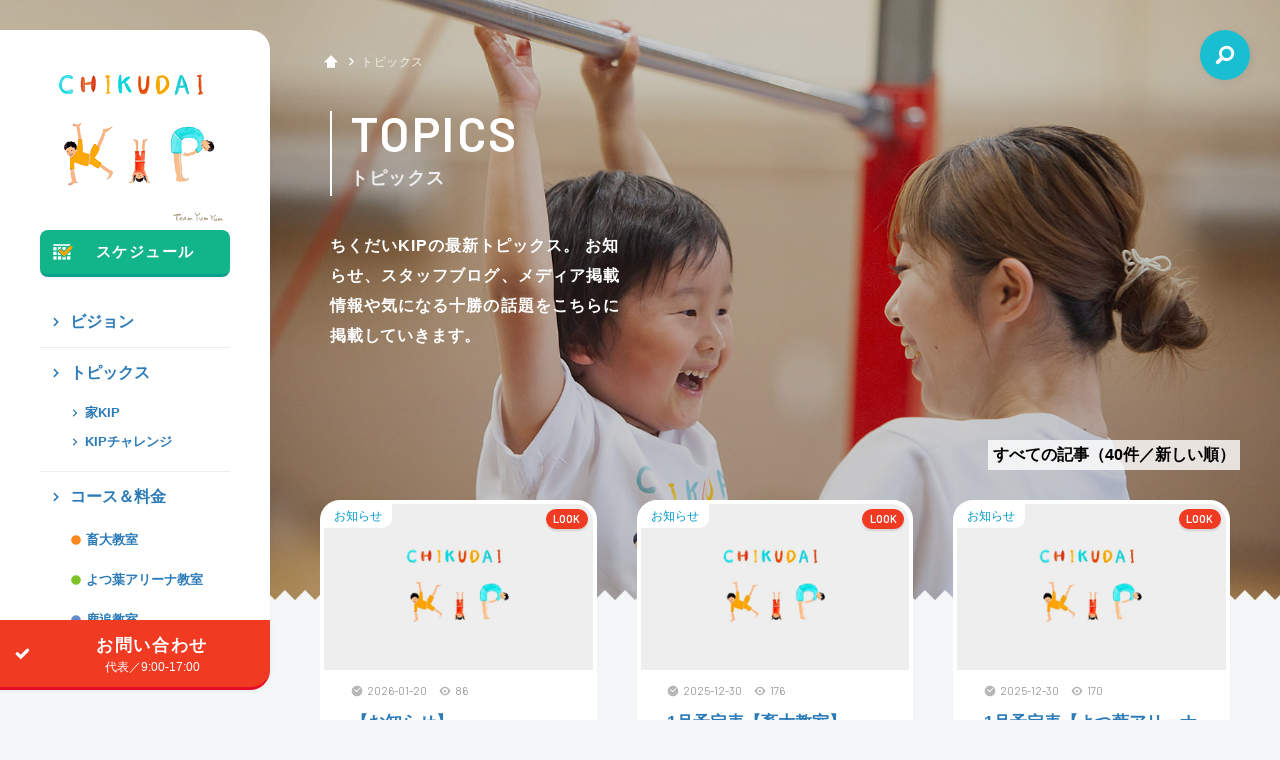

--- FILE ---
content_type: text/html; charset=UTF-8
request_url: https://chikudaikip.com/tp_list.php?&ot=&ov=1&no=2
body_size: 32664
content:
<!DOCTYPE HTML>
<html>
<head>
<meta charset="UTF-8" />
<meta name="description" content="ちくだいKIPは、体操教室を中心とした総合型地域コミュニティです。国立大学法人帯広畜産大学バックアップのもと、みなさんの声とアイディアで新しい事業を展開していきます！" />
<meta name="keywords" content="北海道,十勝,帯広,体操教室,スクール,ちくだいキップ,畜大,無料体験,ジュニア,おとな" />
<meta name="viewport" content="width=device-width,initial-scale=1">
<link rel="start" href="/" title="Home" />
<link rel="apple-touch-icon-precomposed" href="img/sns/bookmark.png" />
<link rel="shortcut icon" type="image/x-icon" href="/img/favicon.ico" />
<title>トピックス／【公式サイト】ちくだいKIP／総合型地域コミュニティ</title>
<link href="css/page_sm.css?ver=20250722" rel="stylesheet" type="text/css" media="only screen and (min-width: 0px) and (max-width: 760px)" />
<link href="css/page_pc.css?ver=20250722" rel="stylesheet" type="text/css" media="only screen and (min-width: 761px)" />
<link href="css/page_pc.css?ver=20250722" rel="stylesheet" type="text/css" media="print" />
<script src="js/jquery-1.11.2.min.js"></script>
<script src="js/jquery.easing-1.3.js"></script>
<script src="js/module_site.js"></script>
<script src="js/module_page.js?ver=20240419"></script>
<meta property="og:image" content="img/sns/thumb.png" />

</head>
<body id="topics" class="tp_list">
<div id="cover"><div id="loader"><div class="spinner">Loading...</div></div></div>

<!-- ラッパー -->
<div id="wrap">

  <!-- ヘッタ -->
  <header>

  <!-- ナビ -->
  <nav id="nav">
    <div id="nav_btn" ontouchstart=""><div><span></span><span></span><span></span></div></div>
      <h1><a href="./"><img src="img/header/logo.png" alt="ちくだいKIP"/></a></h1>
      <h2>ちくだいKIPは、体操教室を中心とした総合型地域コミュニティです。国立大学法人帯広畜産大学バックアップのもと、みなさんの声とアイディアで新しい事業を展開していきます！</h2>

      <!-- リスト -->
      <div id="nav_box">
        <div class="scroll">
          <div class="scroll_inner" ontouchstart="">
            <a href="schedule.php" class="btn green"><img src="img/common/wt/calendar.svg"/>スケジュール</a>
            <ul class="list">
              <li class="vision"><a href="vision.php"><img src="img/common/bk/next.svg"/>ビジョン</a></li>
              <li class="concept"><a href="tp_list.php"><img src="img/common/bk/next.svg"/>トピックス</a></li>
              <li class="sub"><a href="tp_list.php?wv_key=家KIP"><img src="img/common/bk/next.svg" alt=""/>家KIP</a></li>
              <li class="sub bottom"><a href="tp_list.php?wv_key=KIPチャレンジ"><img src="img/common/bk/next.svg" alt=""/>KIPチャレンジ</a></li>
              <li class="course"><a href="course.php"><img src="img/common/bk/next.svg" alt=""/>コース＆料金</a></li>
 
                <!-- コース／畜大教室 -->
                <div class="course chikudai">
                  <div data-name="c_chikudai" class="toggle_btn"><img src="img/common/etc/icon_orange.svg" alt=""/>畜大教室</div>
                  <div id="c_chikudai" class="toggle_box hide">
                    <a href="course_chikudai_family.php">ファミリージム</a></li>
                    <a href="course_chikudai_kinder.php">キンダー</a></li>
                    <a href="course_chikudai_junior.php">ジュニア</a></li>
                  </div>
                </div>
                <!-- コース／畜大教室 -->
 
                <!-- コース／よつ葉アリーナ教室 -->
                <div class="course yotsuba">
                  <div data-name="c_yotsuba" class="toggle_btn"><img src="img/common/etc/icon_green.svg" alt=""/>よつ葉アリーナ教室</div>
                  <div id="c_yotsuba" class="toggle_box hide">
                    <a href="course_yotsuba_fun.php">ファンコース</a></li>
                    <a href="course_yotsuba_kinder.php">キンダー</a></li>
                    <a href="course_yotsuba_junior.php">ジュニア</a></li>
                  </div>
                </div>
                <!-- コース／よつ葉アリーナ教室 -->

                <!-- コース／鹿追教室 -->
                <div class="course shikaoi">
                  <div data-name="c_shikaoi" class="toggle_btn"><img src="img/common/etc/icon_blue.svg" alt=""/>鹿追教室</div>
                  <div id="c_shikaoi" class="toggle_box hide">
                    <a href="course_shikaoi_fun.php">ファン</a></li>
                    <a href="course_shikaoi_junior.php">ジュニア</a></li>
                  </div>
                </div>
                <!-- コース／鹿追教室 -->

                <!-- コース／otona（おとな）教室 -->
                <div class="course otona">
                  <div data-name="c_otona" class="toggle_btn"><img src="img/common/etc/icon_purple.svg" alt=""/>otona（おとな）教室</div>
                  <div id="c_otona" class="toggle_box hide">
                    <a href="course_otona.php">畜大・よつ葉アリーナ</a></li>
                  </div>
                </div>
                <!-- コース／otona（おとな）教室 -->

              <li class="staff"><a href="staff.php"><img src="img/common/bk/next.svg" alt=""/>スタッフ紹介</a></li>
              <li class="outline"><a href="outline.php"><img src="img/common/bk/next.svg" alt=""/>アクセス. 概要</a></li>
              <li class="information"><a href="tp_detail.php?id=176"><img src="img/common/bk/next.svg" alt=""/>情報公開</a></li>
            </ul>
          </div>
        </div>
      </div>
      <!-- リスト -->

      <!-- アクションボタン -->
      <div id="action_btn" class="sm_non">
        <a href="request.php" class="btn red"><img src="img/common/wt/check.svg"/>お問い合わせ<br /><span>代表／9:00-17:00</span></a>
      </div>
      <!-- アクションボタン -->

    </nav>
    <!-- ナビ -->

  </header>
  <!-- ヘッタ -->
  <!-- カラム／メイン -->
  <div id="main">

    <!-- タイトル -->
    <section id="box_pghd">
      <div class="container">
        <h1>TOPICS</h1>
        <h2>トピックス</h2>
        <p>ちくだいKIPの最新トピックス。 お知らせ、スタッフブログ、メディア掲載情報や気になる十勝の話題をこちらに掲載していきます。</p>
        <div class="line"></div>
      </div>
      <div class="bg"></div>
    </section>
    <!-- タイトル -->

    <!-- トピックパス -->
    <ol id="topic_pass" class="absolute">
      <li><a href="index.php">ホーム</a></li>
      <li><div>トピックス</div></li>
    </ol>
    <!-- トピックパス -->

    <!-- BOX／トピックス -->
    <section id="box_pg_topics">
      <div class="container">
        <h1 class="tp_title">すべての記事（40件／新しい順）</h1>

        <!-- リスト -->
        <div class="atls flex wrap">
          <article>
            <div class="cat"><a href="tp_list.php?wv_cat=2">お知らせ</a></div>
            <a href="tp_detail.php?id=295">
              <div class="look">注目</div>
              <div class="thumb"><img alt="【お知らせ】" src="img/common/etc/no_img_tp.jpg" /></div>
              <div class="hgroup">
                <div class="count"><time>2026-01-20</time><div class="view">86</div></div>
                <h1>【お知らせ】</h1>
                <h2></h2>
              </div>
            </a>
          </article>
          <article>
            <div class="cat"><a href="tp_list.php?wv_cat=2">お知らせ</a></div>
            <a href="tp_detail.php?id=294">
              <div class="look">注目</div>
              <div class="thumb"><img alt="1月予定表【畜大教室】" src="img/common/etc/no_img_tp.jpg" /></div>
              <div class="hgroup">
                <div class="count"><time>2025-12-30</time><div class="view">176</div></div>
                <h1>1月予定表【畜大教室】</h1>
                <h2></h2>
              </div>
            </a>
          </article>
          <article>
            <div class="cat"><a href="tp_list.php?wv_cat=2">お知らせ</a></div>
            <a href="tp_detail.php?id=293">
              <div class="look">注目</div>
              <div class="thumb"><img alt="1月予定表【よつ葉アリーナ教室】" src="img/common/etc/no_img_tp.jpg" /></div>
              <div class="hgroup">
                <div class="count"><time>2025-12-30</time><div class="view">170</div></div>
                <h1>1月予定表【よつ葉アリーナ教室】</h1>
                <h2></h2>
              </div>
            </a>
          </article>
          <article>
            <div class="cat"><a href="tp_list.php?wv_cat=2">お知らせ</a></div>
            <a href="tp_detail.php?id=205">
              <div class="look">注目</div>
              <div class="thumb"><img alt="【無料体験・新規入会のお知らせ】※必ずご確認ください" src="img/common/etc/no_img_tp.jpg" /></div>
              <div class="hgroup">
                <div class="count"><time>2025-07-22</time><div class="view">6358</div></div>
                <h1>【無料体験・新規入会のお知らせ】※必ずご確認ください</h1>
                <h2>#体験&nbsp;#スケジュール&nbsp;#畜大教室&nbsp;#よつ葉アリーナ教室&nbsp;#鹿追教室&nbsp;#otona（おとな）教室</h2>
              </div>
            </a>
          </article>
          <article>
            <div class="cat"><a href="tp_list.php?wv_cat=1">その他</a></div>
            <a href="tp_detail.php?id=270">
              
              <div class="thumb"><img alt="スタッフ紹介／大熊 萌絵" src="data/tp/000000/02/0000000270/OiBaqiQK1751942324_s.jpg" /></div>
              <div class="hgroup">
                <div class="count"><time>2025-06-29</time><div class="view">747</div></div>
                <h1>スタッフ紹介／大熊 萌絵</h1>
                <h2>#大熊 萌絵&nbsp;#スタッフ紹介</h2>
              </div>
            </a>
          </article>
          <article>
            <div class="cat"><a href="tp_list.php?wv_cat=1">その他</a></div>
            <a href="tp_detail.php?id=269">
              
              <div class="thumb"><img alt="スタッフ紹介／佐々木 翼" src="data/tp/000000/02/0000000269/TRA0ufsa1751942236_s.jpg" /></div>
              <div class="hgroup">
                <div class="count"><time>2025-06-29</time><div class="view">758</div></div>
                <h1>スタッフ紹介／佐々木 翼</h1>
                <h2>#佐々木 翼&nbsp;#スタッフ紹介</h2>
              </div>
            </a>
          </article>
          <article>
            <div class="cat"><a href="tp_list.php?wv_cat=1">その他</a></div>
            <a href="tp_detail.php?id=268">
              
              <div class="thumb"><img alt="スタッフ紹介／渡辺 翔也" src="data/tp/000000/02/0000000268/dd7XJwBM1751942117_s.jpg" /></div>
              <div class="hgroup">
                <div class="count"><time>2025-06-29</time><div class="view">610</div></div>
                <h1>スタッフ紹介／渡辺 翔也</h1>
                <h2>#渡辺 翔也&nbsp;#スタッフ紹介</h2>
              </div>
            </a>
          </article>
          <article>
            <div class="cat"><a href="tp_list.php?wv_cat=1">その他</a></div>
            <a href="tp_detail.php?id=267">
              
              <div class="thumb"><img alt="スタッフ紹介／山田 諒子" src="data/tp/000000/02/0000000267/6h2r0AYl1751941910_s.jpg" /></div>
              <div class="hgroup">
                <div class="count"><time>2025-06-29</time><div class="view">742</div></div>
                <h1>スタッフ紹介／山田 諒子</h1>
                <h2>#山田 諒子&nbsp;#スタッフ紹介</h2>
              </div>
            </a>
          </article>
          <article>
            <div class="cat"><a href="tp_list.php?wv_cat=2">お知らせ</a></div>
            <a href="tp_detail.php?id=244">
              
              <div class="thumb"><img alt="【休会】【退会】【振替】の規定について" src="img/common/etc/no_img_tp.jpg" /></div>
              <div class="hgroup">
                <div class="count"><time>2025-03-12</time><div class="view">484</div></div>
                <h1>【休会】【退会】【振替】の規定について</h1>
                <h2></h2>
              </div>
            </a>
          </article>
          <article>
            <div class="cat"><a href="tp_list.php?wv_cat=2">お知らせ</a></div>
            <a href="tp_detail.php?id=213">
              <div class="look">注目</div>
              <div class="thumb"><img alt="新年度（2025年度）教室時間割のお知らせ" src="data/tp/000000/02/0000000213/ej4TXWei1711340551_s.jpg" /></div>
              <div class="hgroup">
                <div class="count"><time>2024-03-25</time><div class="view">4434</div></div>
                <h1>新年度（2025年度）教室時間割のお知らせ</h1>
                <h2>#スケジュール&nbsp;#畜大教室&nbsp;#よつ葉アリーナ教室&nbsp;#時間割</h2>
              </div>
            </a>
          </article>
          <article>
            <div class="cat"><a href="tp_list.php?wv_cat=2">お知らせ</a></div>
            <a href="tp_detail.php?id=211">
              <div class="look">注目</div>
              <div class="thumb"><img alt="ファンコース開設！" src="data/tp/000000/02/0000000211/O9ac003o1710835584_s.jpg" /></div>
              <div class="hgroup">
                <div class="count"><time>2024-03-19</time><div class="view">2080</div></div>
                <h1>ファンコース開設！</h1>
                <h2>#スケジュール&nbsp;#ファンコース&nbsp;#よつ葉アリーナ教室</h2>
              </div>
            </a>
          </article>
          <article>
            <div class="cat"><a href="tp_list.php?wv_cat=2">お知らせ</a></div>
            <a href="tp_detail.php?id=186">
              
              <div class="thumb"><img alt="【KIPチャレンジ】" src="img/common/etc/no_img_tp.jpg" /></div>
              <div class="hgroup">
                <div class="count"><time>2023-06-15</time><div class="view">1791</div></div>
                <h1>【KIPチャレンジ】</h1>
                <h2>#KIPチャレンジ</h2>
              </div>
            </a>
          </article>
          <article>
            <div class="cat"><a href="tp_list.php?wv_cat=1">その他</a></div>
            <a href="tp_detail.php?id=176">
              
              <div class="thumb"><img alt="情報公開" src="img/common/etc/no_img_tp.jpg" /></div>
              <div class="hgroup">
                <div class="count"><time>2023-05-01</time><div class="view">3883</div></div>
                <h1>情報公開</h1>
                <h2></h2>
              </div>
            </a>
          </article>
          <article>
            <div class="cat"><a href="tp_list.php?wv_cat=2">お知らせ</a></div>
            <a href="tp_detail.php?id=126">
              
              <div class="thumb"><img alt="スキルアップノートクリア者" src="img/common/etc/no_img_tp.jpg" /></div>
              <div class="hgroup">
                <div class="count"><time>2022-04-14</time><div class="view">2095</div></div>
                <h1>スキルアップノートクリア者</h1>
                <h2>#ちくだいKIP&nbsp;#十勝&nbsp;#帯広&nbsp;#体操教室&nbsp;#スキルアップノート&nbsp;#キンダー&nbsp;#ファミリー</h2>
              </div>
            </a>
          </article>
          <article>
            <div class="cat"><a href="tp_list.php?wv_cat=2">お知らせ</a></div>
            <a href="tp_detail.php?id=99">
              
              <div class="thumb"><img alt="スキルアップノート完全制覇" src="img/common/etc/no_img_tp.jpg" /></div>
              <div class="hgroup">
                <div class="count"><time>2021-11-30</time><div class="view">1899</div></div>
                <h1>スキルアップノート完全制覇</h1>
                <h2>#ちくだいKIP&nbsp;#十勝&nbsp;#帯広&nbsp;#体操教室&nbsp;#スキルアップノート&nbsp;#ジュニア&nbsp;#けあがり</h2>
              </div>
            </a>
          </article>
          <article>
            <div class="cat"><a href="tp_list.php?wv_cat=1">その他</a></div>
            <a href="tp_detail.php?id=197">
              
              <div class="thumb"><img alt="スタッフ紹介／伊藤 結生" src="data/tp/000000/01/0000000197/MTzeblr21694058291_s.jpg" /></div>
              <div class="hgroup">
                <div class="count"><time>2021-11-18</time><div class="view">3037</div></div>
                <h1>スタッフ紹介／伊藤 結生</h1>
                <h2>#伊藤 結生&nbsp;#スタッフ紹介</h2>
              </div>
            </a>
          </article>
          <article>
            <div class="cat"><a href="tp_list.php?wv_cat=1">その他</a></div>
            <a href="tp_detail.php?id=100">
              
              <div class="thumb"><img alt="スタッフ紹介／鈴木 智子（育休中）" src="data/tp/000000/01/0000000100/r2eIZFNh1637133736_s.jpg" /></div>
              <div class="hgroup">
                <div class="count"><time>2021-11-17</time><div class="view">5577</div></div>
                <h1>スタッフ紹介／鈴木 智子（育休中）</h1>
                <h2>#鈴木 智子&nbsp;#スタッフ紹介</h2>
              </div>
            </a>
          </article>
          <article>
            <div class="cat"><a href="tp_list.php?wv_cat=2">お知らせ</a></div>
            <a href="tp_detail.php?id=57">
              
              <div class="thumb"><img alt="【KIP小学校・6時間目】子供に立ちはだかる壁”後転”。自分で乗り越えるための最高の段階練習！" src="data/tp/000000/00/0000000057/ipCcM2OR1591064729_s.jpg" /></div>
              <div class="hgroup">
                <div class="count"><time>2020-06-02</time><div class="view">2215</div></div>
                <h1>【KIP小学校・6時間目】子供に立ちはだかる壁”後転”。自分で乗り越えるための最高の段階練習！</h1>
                <h2>#ちくだいKIP&nbsp;#体操教室&nbsp;#KIP小学校&nbsp;#6時間目</h2>
              </div>
            </a>
          </article>
          <article>
            <div class="cat"><a href="tp_list.php?wv_cat=2">お知らせ</a></div>
            <a href="tp_detail.php?id=55">
              
              <div class="thumb"><img alt="【KIP小学校・５時間目】校長先生に会いに行って体育の授業してもらった！前編" src="data/tp/000000/00/0000000055/W0v2k3LU1590567968_s.jpg" /></div>
              <div class="hgroup">
                <div class="count"><time>2020-05-27</time><div class="view">2135</div></div>
                <h1>【KIP小学校・５時間目】校長先生に会いに行って体育の授業してもらった！前編</h1>
                <h2>#ちくだいKIP&nbsp;#体操教室&nbsp;#KIP小学校&nbsp;#５時間目</h2>
              </div>
            </a>
          </article>
          <article>
            <div class="cat"><a href="tp_list.php?wv_cat=2">お知らせ</a></div>
            <a href="tp_detail.php?id=54">
              
              <div class="thumb"><img alt="【KIP小学校・４時間目】 側転を段階的に教えてもらえる！楽しい体育！" src="data/tp/000000/00/0000000054/fI52iAIN1590219534_s.jpg" /></div>
              <div class="hgroup">
                <div class="count"><time>2020-05-23</time><div class="view">2348</div></div>
                <h1>【KIP小学校・４時間目】 側転を段階的に教えてもらえる！楽しい体育！</h1>
                <h2>#ちくだいKIP&nbsp;#体操教室&nbsp;#KIP小学校&nbsp;#４時間目</h2>
              </div>
            </a>
          </article>
          <article>
            <div class="cat"><a href="tp_list.php?wv_cat=2">お知らせ</a></div>
            <a href="tp_detail.php?id=53">
              
              <div class="thumb"><img alt="【KIP小学校・３時間目】 撮影の裏側をお見せします！見て笑うだけの授業！失敗から学ぶ！" src="data/tp/000000/00/0000000053/3AFqObY01590218599_s.jpg" /></div>
              <div class="hgroup">
                <div class="count"><time>2020-05-23</time><div class="view">1667</div></div>
                <h1>【KIP小学校・３時間目】 撮影の裏側をお見せします！見て笑うだけの授業！失敗から学ぶ！</h1>
                <h2>#ちくだいKIP&nbsp;#体操教室&nbsp;#KIP小学校</h2>
              </div>
            </a>
          </article>
          <article>
            <div class="cat"><a href="tp_list.php?wv_cat=2">お知らせ</a></div>
            <a href="tp_detail.php?id=52">
              
              <div class="thumb"><img alt="【KIP小学校・2時間目】 家でできる体力測定" src="data/tp/000000/00/0000000052/84rW0tE21590215703_s.jpg" /></div>
              <div class="hgroup">
                <div class="count"><time>2020-05-23</time><div class="view">2133</div></div>
                <h1>【KIP小学校・2時間目】 家でできる体力測定</h1>
                <h2>#ちくだいKIP&nbsp;#体操教室&nbsp;#KIP小学校&nbsp;#2時間目</h2>
              </div>
            </a>
          </article>
          <article>
            <div class="cat"><a href="tp_list.php?wv_cat=2">お知らせ</a></div>
            <a href="tp_detail.php?id=47">
              
              <div class="thumb"><img alt="【KIP小学校・1時間目】 家でできる体育の授業" src="data/tp/000000/00/0000000047/vxVxrg3M1588905100_s.jpg" /></div>
              <div class="hgroup">
                <div class="count"><time>2020-05-08</time><div class="view">2145</div></div>
                <h1>【KIP小学校・1時間目】 家でできる体育の授業</h1>
                <h2>#ちくだいKIP&nbsp;#体操教室&nbsp;#KIP小学校&nbsp;#1時間目</h2>
              </div>
            </a>
          </article>
          <article>
            <div class="cat"><a href="tp_list.php?wv_cat=1">その他</a></div>
            <a href="tp_detail.php?id=40">
              
              <div class="thumb"><img alt="スタッフ紹介／齋藤 孝史" src="data/tp/000000/00/0000000040/DjfYhKKu1587445415_s.jpg" /></div>
              <div class="hgroup">
                <div class="count"><time>2020-04-21</time><div class="view">7308</div></div>
                <h1>スタッフ紹介／齋藤 孝史</h1>
                <h2>#齋藤 孝史&nbsp;#スタッフ紹介</h2>
              </div>
            </a>
          </article>
        </div>
        <!-- リスト -->

        <!-- ページナビ -->
        <div class="btn_bottom">
          <div class="pg_list_nav">
            <ul class="cf">
<li class="back"><span>前へ</span></li><li><span>1</span></li><li><a href="tp_list.php?&ot=&ov=1&amp;no=1">2</a></li><li class="next"><a href="tp_list.php?&ot=&ov=1&amp;no=1">次へ</a></li>            </ul>
          </div>
        </div>
        <!-- ページナビ -->

      </div>
    </section>
    <!-- BOX／トピックス -->

  <!-- フッター -->
  <footer>
    <div class="right_bnr"><a href="https://kyuminyokin.info/" target="_blank"><img src="img/footer/kyuminyokin.png"/></a></div>
    <style>
	.right_bnr     { float:right; width:160px; margin:40px 20px 30px 35px; }
	.right_bnr img { border:1px solid rgba(0,0,0,0.05); border-radius:10px; }
	@media screen and (max-width:1100px){.right_bnr{ width:100px; }}
	@media screen and (max-width:760px) {.right_bnr{ width:100px; margin:30px 10px 15px 18px; }}
    </style>
    <address>
      <h1><img src="img/footer/logo.png" width="190" height="190" alt="CHIKUDAI KIP" /></h1>
      <h2>一般社団法人 ちくだい<ruby>KIP<rt>きっぷ</rt></ruby></h2>
      <dl>
        <dt>住所</dt>
        <dd>〒080-8555 帯広市稲田町西2線11番地 帯広畜産大学体育館 <a class="icon" href="https://goo.gl/maps/R2K3HpfKxsuzwJyp9" target="_blank" style="background:none;"><img src="img/common/etc/googlemap.png" alt="Google Maps" /></a></dd>
        <dt>TEL</dt>
        <dd>0<strong style="color:#f03a22; font-size:1.1rem; margin:0 1px;">8</strong>0-9355-7295（代表）</dd>
        <dt>受付</dt>
        <dd>9:00-17:00（※メールは24時間受付け）</dd>
        <dt>Mail</dt>
        <dd>info@chikudaikip.com<a class="icon" href="mailto:info@chikudaikip.com" style="background:#999"><img src="img/common/wt/mail.svg" alt="メール" /></a></dd>
      </dl>
    </address>
    <p class="copy">&copy; CHIKUDAI KIP.</p>
  </footer>
  <div id="page-top" ontouchstart=""><a href="#">↑ページ先頭へ</a></div>
  <div id="check_01" class="sc_trigger"></div>
  <!-- フッター -->

  <!-- 検索 -->
  <div id="search" class="">
    <div id="search_btn" ontouchstart=""><span><img src="img/common/wt/search.svg" alt="検索"/></span></div>
    <div id="search_box">
      <div class="scroll">
        <div class="scroll_inner">
          <p style="color:rgba(255,255,255,1.0); margin:0 0 10px 0" class="read"><strong>トピックス内検索</strong></p>
          <p style="color:rgba(255,255,255,0.8); margin:0 0 35px 0; font-size:14px;">トピックス登録されたページ中からご希望の記事を検索します。 気になる「キーワード」また関連付けられた「#ハッシュタグ」よりお探しください。</p>


          <!-- フリーワード検索 -->
          <section id="box_freeword" class="cf">
            <form action="tp_list.php" method="post">
              <input name="wv_keyword" type="text" size="20" value="" placeholder="キーワードを入力"/>
              <input value="検索" type="submit">
              <input type="hidden" name="ispost" value="1" />
            </form>
          </section>
          <!-- フリーワード検索 -->

          <!-- カテゴリ -->
          <section class="frame category">
            <div data-name="a" class="toggle_btn"><span>カテゴリから探す</span></div>
            <div id="a" class="toggle_box">
              <ul class="list cf">
            <li><a href="tp_list.php?wv_cat=2">お知らせ<span>26</span></a></li>
            <li><a href="tp_list.php?wv_cat=3">メディア掲載<span>2</span></a></li>
            <li><div>ブログ<span>0</span></div></li>
            <li><a href="tp_list.php?wv_cat=1">その他<span>12</span></a></li>

              </ul>
            </div>
          </section>
          <!-- カテゴリ -->

          <!-- 注目ハッシュタグ -->
          <section class="frame">
            <div data-name="b" class="toggle_btn"><span>注目ハッシュタグ</span></div>
            <div id="b" class="toggle_box">
              <div class="tag cf">
            <li><a href="tp_list.php?wv_key=%E3%82%A4%E3%83%99%E3%83%B3%E3%83%88">イベント</a></li>
            <li><a href="tp_list.php?wv_key=%E3%82%B9%E3%82%B1%E3%82%B8%E3%83%A5%E3%83%BC%E3%83%AB">スケジュール</a></li>
            <li><a href="tp_list.php?wv_key=%E3%81%A1%E3%81%8F%E3%81%A0%E3%81%84KIP">ちくだいKIP</a></li>
            <li><a href="tp_list.php?wv_key=%E7%95%9C%E5%A4%A7%E6%95%99%E5%AE%A4">畜大教室</a></li>
            <li><a href="tp_list.php?wv_key=%E3%82%88%E3%81%A4%E8%91%89%E3%82%A2%E3%83%AA%E3%83%BC%E3%83%8A%E6%95%99%E5%AE%A4">よつ葉アリーナ教室</a></li>
            <li><a href="tp_list.php?wv_key=%E9%B9%BF%E8%BF%BD%E6%95%99%E5%AE%A4">鹿追教室</a></li>
            <li><a href="tp_list.php?wv_key=otona%EF%BC%88%E3%81%8A%E3%81%A8%E3%81%AA%EF%BC%89%E6%95%99%E5%AE%A4">otona（おとな）教室</a></li>
            <li><a href="tp_list.php?wv_key=%E5%8B%95%E7%94%BB">動画</a></li>
            <li><a href="tp_list.php?wv_key=%E5%AE%B6KIP">家KIP</a></li>
            <li><a href="tp_list.php?wv_key=KIP%E3%83%81%E3%83%A3%E3%83%AC%E3%83%B3%E3%82%B8">KIPチャレンジ</a></li>
            <li><a href="tp_list.php?wv_key=%E3%82%B9%E3%82%BF%E3%83%83%E3%83%95%E7%B4%B9%E4%BB%8B">スタッフ紹介</a></li>
            <li><a href="tp_list.php?wv_key=%E5%B1%B1%E7%94%B0+%E5%85%B1%E5%BD%A6">山田 共彦</a></li>
            <li><a href="tp_list.php?wv_key=%E6%9D%91%E7%94%B0+%E6%B5%A9%E4%B8%80%E9%83%8E">村田 浩一郎</a></li>
            <li><a href="tp_list.php?wv_key=%E5%B7%9D%E5%8F%A3+%E4%BA%9C%E4%BD%91%E5%AD%90">川口 亜佑子</a></li>
            <li><a href="tp_list.php?wv_key=%E6%9D%91%E7%94%B0+%E5%A5%88%E7%BE%8E">村田 奈美</a></li>
            <li><a href="tp_list.php?wv_key=%E6%9E%A1%E6%9C%AC+%E5%84%AA%E5%A4%8F">枡本 優夏</a></li>
            <li><a href="tp_list.php?wv_key=%E9%BD%8B%E8%97%A4+%E5%AD%9D%E5%8F%B2">齋藤 孝史</a></li>
            <li><a href="tp_list.php?wv_key=%E9%88%B4%E6%9C%A8+%E6%99%BA%E5%AD%90">鈴木 智子</a></li>
            <li><a href="tp_list.php?wv_key=%E4%BC%8A%E8%97%A4+%E7%B5%90%E7%94%9F">伊藤 結生</a></li>
            <li><a href="tp_list.php?wv_key=%E5%A4%A7%E7%86%8A+%E8%90%8C%E7%B5%B5">大熊 萌絵</a></li>
            <li><a href="tp_list.php?wv_key=%E4%BD%90%E3%80%85%E6%9C%A8+%E7%BF%BC">佐々木 翼</a></li>
            <li><a href="tp_list.php?wv_key=%E6%B8%A1%E8%BE%BA+%E7%BF%94%E4%B9%9F">渡辺 翔也</a></li>
            <li><a href="tp_list.php?wv_key=%E5%B1%B1%E7%94%B0+%E8%AB%92%E5%AD%90">山田 諒子</a></li>
            <li><a href="tp_list.php?wv_key=%E6%9B%B4%E6%96%B0%E6%83%85%E5%A0%B1">更新情報</a></li>

              </div>
            </div>
          </section>
          <!-- 注目ハッシュタグ -->

        </div> 
      </div> 
    </div>
  </div>
  <!-- 検索 -->
  
  </div>
  <!-- カラム／メイン -->


  </div>
  <!-- ラッパー -->

<!-- FancyBox -->
<script src="tools/fancybox/jquery.fancybox.js?v=2.1.4"></script>
<link rel="stylesheet" type="text/css" href="tools/fancybox/jquery.fancybox.css?v=2.1.4" media="screen" />
<link rel="stylesheet" type="text/css" href="tools/fancybox/helpers/jquery.fancybox-thumbs.css?v=1.0.7" />
<script type="text/javascript" src="tools/fancybox/helpers/jquery.fancybox-thumbs.js?v=1.0.7"></script> 
<script type="text/javascript" src="tools/fancybox/helpers/jquery.fancybox-media.js?v=1.0.5"></script> 
<script>
$(document).ready(function(){
    $('.fancybox').fancybox({
        padding:0,
        openEffect : 'elastic',
        closeEffect: 'elastic',
        prevEffect : 'none',
        nextEffect : 'none',
        closeBtn   : true,
        arrows     : true,
        nextClick  : true,
        helpers    : {
        thumbs     : {
        width      : 60,
        height     : 45
            }
        }
    });

    $(".window").fancybox({
        maxWidth : 400,
        maxHeight : 500,
        fitToView : false,
        width : '90%',
        height : '90%',
        autoSize : false,
        closeClick : false,
        openEffect : 'none',
        closeEffect : 'none',
        nextEffect : 'none', 
        prevEffect : 'none'
    });

});

</script>
<!-- FancyBox -->

<!-- Global site tag (gtag.js) - Google Analytics -->
<script async src="https://www.googletagmanager.com/gtag/js?id=UA-157818258-1"></script>
<script>
  window.dataLayer = window.dataLayer || [];
  function gtag(){dataLayer.push(arguments);}
  gtag('js', new Date());

  gtag('config', 'UA-157818258-1');
</script>
<!-- Google --> 

<!-- js:footer -->
<script src="js/jquery.nicescroll.js"></script>
<script src="js/init.js"></script>
<!-- js:footer -->

</body>
</html>

--- FILE ---
content_type: text/css
request_url: https://chikudaikip.com/css/page_pc.css?ver=20250722
body_size: 212
content:
@charset "UTF-8";

@import url(site/body.css);
@import url(page/layouts_pc.css?ver=20250722);
@import url(page/pages_pc.css?ver=20250722);
@import url(site/module_pc.css?ver=20250722);
@import url(site/font.css);

@import url('https://fonts.googleapis.com/css?family=Barlow:400,600');

--- FILE ---
content_type: text/css
request_url: https://chikudaikip.com/css/page/layouts_pc.css?ver=20250722
body_size: 29179
content:
@charset "utf-8";

/* ====================================================================================================
   基本設定
   ---------------------------------------------------------------------------------------------------- */

/* ベース */
body                                         { background:#f5f6f7; }
#wrap                                        { display:flex; position:relative; margin:0 auto; }
header                                       { position:fixed; top:30px; left:0; z-index:100; width:270px; }
#wrap #main                                  { width:calc(100% - 270px); margin-left:270px; position:relative; }

.container                                   { position:relative; margin:0 auto; width:100%; }
.container.size_m                            { max-width:1200px; }
.container.size_s                            { max-width: 900px; }
.container.size_ss                           { max-width: 600px; }
*                                            { box-sizing:border-box; }

/* 導入カバー：色指定 */
#cover,
#cover:after                                 { background:#f5f6f7; }
#cover:before                                { border:10px solid rgba(0,0,0,0.05); }
#cover .spinner                              { color:#ffbb16; }
#cover .spinner:before,
#cover .spinner:after                        { background:#f5f6f7; }

/* 導入カバー:設定 */
#cover                                       { position:fixed; top:0px; left:auto; z-index:96; width:100%; height:100%; }
#loader                                      { position:absolute; top:0; bottom:0; left:50%; z-index:100; margin:auto; width:100px; height:100px; margin-left:85px; display:block; animation:load1 0.8s infinite linear; border-radius:50%; overflow:hidden; }
#cover:before                                { position:absolute; top:0; bottom:0; left:50%; z-index:102; margin:auto; width: 80px; height: 80px; margin-left:85px; display:block; border-radius:50%; }
#cover:after                                 { position:absolute; top:0; bottom:0; left:50%; z-index:104; margin:auto; width: 92px; height: 92px; margin-left:89px; display:block; border-radius:50%; }
#cover .spinner                              { position:relative; width:100px; height:100px; margin:auto; font-size:11px; text-indent:-99999em; box-shadow:inset 0 0 0 1em; transform:translateZ(0); border-radius:50%; }
#cover:before,
#cover:after,
#cover .spinner:before,
#cover .spinner:after                        { position:absolute; content:""; border-radius:50%;  }
#cover .spinner:before                       { width:52px; height:102px; border-radius:102px 0 0 102px; top:-1px; left:-1px; transform-origin:52px 51px; animation:load2 2s infinite ease 1.5s; }
#cover .spinner:after                        { width:52px; height:102px; border-radius:0 102px 102px 0; top:-1px; left:51px; transform-origin: 0px 51px; animation:load2 2s infinite ease;}

@keyframes load1 {
 0%    { transform:rotate(0deg); }
 100%  { transform:rotate(360deg); }
}

@keyframes load2 {
  0%   { transform: rotate(0deg); }
  100% { transform: rotate(360deg); }
}


/* ====================================================================================================
   ヘッタ
   ---------------------------------------------------------------------------------------------------- */

/* 基本設定 */
header:before                                { content:""; position:fixed; top:30px; left:auto; z-index:0; width:270px; height:calc(100vh - 60px); background:#fff; border-radius:0 20px 20px 0px; box-shadow:2px 2px 8px rgba(0,0,0,0.01); }
header h1                                    { width:270px; height: auto; display:block; }
header h1 a                                  { width:270px; height:200px; display:block; text-align:center; }
header h2                                    { display:none; }

/* SNSアイコン */
#icon_sns                                    { position:absolute; top:28px; right:80px; z-index:2; width:310px; height:80px; margin:auto 0; padding:0 30px; display:flex; }
#icon_sns a                                  { position:relative; width:50px; height:50px; margin:4px auto; padding:10px; background:rgba(0,0,0,0); display:block; border-radius:50%; }


/* ====================================================================================================
   ナビ
   ---------------------------------------------------------------------------------------------------- */

/* 基本設定 */
nav                                          { position:fixed; top:30px; left:0; width:270px; height:calc(100vh - 60px); }
nav #nav_btn　                               { display:none; }

/* ナビボックス */
nav #nav_box                                 { margin:0 auto; }

/* スクロール設定 */
nav .scroll                                  { position:relative; height:calc(100vh - 330px); overflow-y:auto; overflow-x:hidden }
nav .scroll .scroll_inner                    { width:270px; height:auto; padding:0 40px 0 40px; }
nav .scroll .scroll_inner a.btn              { margin:0 auto 6px auto; }

/* リスト */
#nav_box .list                               { margin:20px 0 35px 0; }
#nav_box .list li                            { border-top:1px solid #ebedf0; }
#nav_box .list li a:hover                    { background:#f5f6f7; }
#nav_box .list li a,
#nav_box .list li div                        { position:relative; font-size:16px; font-weight:bold; line-height:20px; display:block; color:#2b7bb9; padding:15px 0 15px 30px; }
#nav_box .list li div                        { color:#777; }
#nav_box .list li img                        { position:absolute; top:0; left:10px; bottom:0; z-index:2; width:12px; height:12px; margin:auto 0;  }
#nav_box .list li:first-child                { border-top:none; }

/* リスト／サブ */
#nav_box .list li.sub                        { border-top:1px solid #fff; }
#nav_box .list li.sub a,
#nav_box .list li.sub div                    { position:relative; font-size:13px; font-weight:bold; line-height:16px; display:block; color:#2b7bb9; padding:6px 0 6px 45px; }
#nav_box .list li.sub img                    { position:absolute; top:0; left:30px; bottom:0; z-index:2; width:10px; height:10px; margin:auto 0;  }
#nav_box .list li.sub.bottom                 { margin-bottom:15px; }

/* コース（開閉メニュー） */
#nav_box .list .course .toggle_btn img       { position:absolute; top:0; left:30px; bottom:0; z-index:2; width:12px; height:12px; margin:auto 0; }
#nav_box .list .course .toggle_btn           { position:relative; position:relative; font-size:13px; font-weight:bold; line-height:20px; display:block; color:#2b7bb9; margin:-4px 0 0 0; padding:12px 0 12px 46px; cursor:pointer; user-select:none; border-radius:8px; transition:all .2s ease; }
#nav_box .list .course .toggle_btn:hover,
#nav_box .list .course .toggle_btn.on,
#nav_box .list .course .toggle_box           { background:#f5f6f7; }
#nav_box .list .course .toggle_box           { position:relative; margin-bottom:8px; }
#nav_box .list .course .toggle_box:before    { content:""; position:absolute; top:0; right:0; z-index:2; width:150px; height:1px; background:#ebedef; }
#nav_box .list .course .toggle_btn.on        { border-radius:8px 8px 0 0; } 
#nav_box .list .course .toggle_box           { padding:8px 0 12px 0; border-radius:0 0 8px 8px; }
#nav_box .list .course .toggle_box a         { position:relative; position:relative; font-size:13px; font-weight:bold; line-height:20px; display:block; color:#2b7bb9; padding:5px 0 5px 46px; }
#nav_box .list .course .toggle_box a:hover   { background:#ebedef; }
#nav_box .list .course.otona                 { padding-bottom:10px; }

/* アクションボタン */
#action_btn                                  { position:fixed; bottom:30px; left:0; z-index:100; width:270px; height:auto; }
#action_btn .btn                             { font-size:17px; height:70px; line-height:20px; margin:10px 0 0 0; padding:16px 0 12px 34px; border-radius:0 0 20px 0; }
#action_btn .btn span                        { font-size:12px; letter-spacing:0; font-weight:normal; }
#action_btn .btn img                         { top:0; bottom:0; margin:auto 0; }


/* ====================================================================================================
   検索ボタン
   ---------------------------------------------------------------------------------------------------- */

/* 基本設定 */
#search                                      {　position:fixed; top:30px; right:30px; z-index:100; }

/* ボタン */
#search_btn                                  { position:fixed; top:30px; right:30px; z-index:102; width:50px; height:50px; pointer-events:auto; }
#search_btn span                             { position:relative; width:50px; height:50px; background:#19bed1; display:block; cursor:pointer; border-radius:50%; transition:all .3s ease; box-shadow:2px 2px 8px rgba(0,0,0,0.08); }
#search_btn span:hover                       { background-color:#1fcadb; }
#search_btn span img                         { position:absolute; top:0; right:0; bottom:0; left:0; width:20px; height:20px; margin:auto; opacity:1; transition:all .3s ease; }
#search_btn span:before                      { content:""; position:absolute; top:50%; left:50%; margin:-2px 0px 0px -12px; display:block; width:24px; height:4px; background:#fff; transform:rotate( 45deg); transition:all .3s ease .1s; border-radius:5px; opacity:0; }
#search_btn span:after                       { content:""; position:absolute; top:50%; left:50%; margin:-2px 0px 0px -12px; display:block; width:24px; height:4px; background:#fff; transform:rotate(-45deg); transition:all .3s ease .1s; border-radius:5px; opacity:0; }

/* ボタン：on */
#search.on #search_btn span:before,
#search.on #search_btn span:after            { opacity:0.9; filter:alpha(opacity=90); } 
#search.on #search_btn span img              { opacity:0.0; filter:alpha(opacity=0); }
#search.on #search_btn span                  { background-color:#f03a22; border-color:#e30b26; }
#search.on #search_btn:after                 { border-color:rgba(0,0,0,0); }

/* ボックス */
#search #search_box                          { position:fixed; top:30px; right:-400px; z-index:100; width:400px; height:calc(100vh - 60px); overflow:hidden; background:#19bed1; transition:all 0.4s ease; pointer-events:auto; border-radius:25px; }
#search #search_box h1                       { width:250px; height:156px; margin:25px; display:block; }
#search #search_box h1 a                     { width:250px; height:156px; border:2px solid #19bed1; background:#f0e900; padding:0; display:block; border-radius:4px; box-shadow:2px 2px 8px rgba(0,0,0,0.08); }
#search #search_box h1 a:hover               { background:#ffff00; }
#search #search_box .scroll                  { position:relative; width:100%; height:100%; padding:60px 40px; display:block; overflow:auto; -ms-overflow-style:none; overflow-style:none; -webkit-overflow-scrolling:touch; overflow-x:hidden; }
#search #search_box .scroll:-webkit-scrollbar{ display:none; }
#search #search_box .scroll .slider_inner    { padding-bottom:50px; }
#search #search_box h3                       { display:none; }

/* ボックス：on */
#search.on #search_box                       { right:30px; }

/* ボックス：フリーワード検索 */
#box_freeword form                           { height:44px; margin:0px auto 30px auto; }
#box_freeword input[type="text"]             { float:left;  width:75%; height:44px; font-size:14px; line-height:40px; margin:0 !important; padding:0px 15px; box-sizing:border-box; border-radius:4px 0px 0px 4px; border:2px solid #fff; border-right:none; background:#fff; }
#box_freeword input[type="submit"]           { float:right; width:25%; height:44px; font-size:14px; line-height:40px; margin:0 !important; padding:0px 15px; box-sizing:border-box; border-radius:0px 4px 4px 0px; border:2px solid #fff; border-left:none; background:#19bed1; color:#fff; cursor:pointer; display:block; transition:all 0.3s ease-in-out; -webkit-appearance:none; }
#box_freeword input:placeholder-shown        { color:#999;}
#box_freeword input[type="submit"]:hover     { background:#009cdb; }

/* ボックス：開閉メニュー */
#search .frame                               { border:2px solid #fff; margin:0px auto 20px auto; padding:0px; background:#f5f6f7; border-radius:4px; }
#search .frame .toggle_btn                   { position:relative; font-size:15px; line-height:44px; text-align:left; font-weight:bold; color:#19bed1; border-bottom:1px solid #ebedf0; margin:0px; padding:0px 10px 0px 34px; display:block; cursor:pointer; transition:all 0.3s ease;  }
#search .frame .toggle_btn.on                { border-bottom:1px solid #fff; }
#search .frame .toggle_btn:before            { content:"#"; position:absolute; top:0; bottom:0; left:15px; z-index:2; color:#19bed1; display:block; font-size:14px; line-height:44px; font-family: 'Barlow', sans-serif; }
#search .frame .toggle_btn:hover             { background:#fff; }

/* ボックス：カテゴリ */
#search .frame ul.list                       { position:relative; display:-ms-flexbox; display:flex; flex-wrap:wrap; overflow:hidden; }
#search .frame ul.list:before                { content:""; position:absolute; top:0; left:50%; width:1px; height:100%; background:#ebedf0; }
#search .frame ul.list li                    { width:50%; }
#search .frame ul.list li a,
#search .frame ul.list li div                { position:relative; display:block; padding:10px 0px 10px 14px; font-size:14px; font-weight:bold; border-bottom:1px solid #ebedf0; }
#search .frame ul.list li a                  { color:#19bed1 }
#search .frame ul.list li div                { color:#999; }
#search .frame ul.list li span               { position: absolute; top:0; bottom:0; right:10px; margin:auto 0px; font-size:9px; width:2.2em; text-align:center; line-height:20px; height:20px; color:rgba(0,0,0,0.4); background:rgba(0,0,0,0.06); border-radius:1px; font-family: 'Barlow', sans-serif; } 
#search .frame ul.list li a:hover            { background-color:#fff; }
#search .frame.category .toggle_btn:before   { content:"≡"; }


/* ====================================================================================================
   メインビジュアル
   ---------------------------------------------------------------------------------------------------- */

/* 基本設定 */
#box_mv                                      { position:relative;height:auto; max-height:800px; } 
#box_mv:before                               { content:""; display:block; width:100%; height:0; padding-bottom:calc(50% + 50px); }

/* タイトル */
#box_mv .hgroup                              { position:absolute; top:0; left:0; z-index:2; width:100%; height:100%; pointer-events:none; mix-blend-mode:overlay; }
#box_mv .hgroup h1,
#box_mv .hgroup h2,
#box_mv .hgroup h3,
#box_mv .hgroup h4,
#box_mv .hgroup h5                           { position:absolute; top:0; left:0; width:100%; height:100%; display:none; }
#box_mv .hgroup h1 img,
#box_mv .hgroup h2 img,
#box_mv .hgroup h3 img,
#box_mv .hgroup h4 img,
#box_mv .hgroup h5 img                       { width:100%; height:100%; }

/* 背景設定 */
#box_mv .sm-slider                           { position:absolute; top:0; right:0; left:auto; z-index:-1; width:calc(100% + 300px) !important; height:100%; overflow:hidden; background:#718079; }
#box_mv .sm-slider span                      { outline:1px solid transparent; }
#box_mv .sm-slider:after                     { content:""; position:absolute; top:auto; bottom:0; left:0; z-index:2; width:100%; height:100px; background:url(../../img/mv/after.png) repeat-x center bottom; background-size:40px; }


/* ====================================================================================================
   BOX／ピックアップ
   ---------------------------------------------------------------------------------------------------- */

/* タイトル・ボタン */
#home .ttl_s                                 { position:absolute; top:-15px; left:-6px; z-index:4; width:140px; margin:0; }
#home .ttl_s:after                           { content:""; position:absolute; bottom:-3px; left:0.5px; z-index:-2; width:0; height:0; border-right:4px solid transparent; border-top:4px solid #9e8036; border-left:4px solid transparent; transform:rotate(-135deg); }
#home .btn.size_ss                           { position:absolute; bottom:15px; right:0; z-index:20; width:105px; margin:0; background:#19bed1; border-radius:22px 0 0 22px; font-weight:bold; }

/* 基本設定 */
#box_pickup                                  { position:relative; margin:-50px 40px 40px 40px; padding:0; background:#19bed1; border-radius:20px; box-shadow:2px 2px 8px rgba(0,0,0,0.01); }
#box_pickup .atls .slider:before             { content:""; position:absolute; top:0; left: 0; z-index:4; width:30%; height:100%; background:url(../../img/common/etc/bg_pickup_l.png) repeat center center; pointer-events:none; border-radius:20px 0 0 20px; background-size:100%; }
#box_pickup .atls .slider:after              { content:""; position:absolute; top:0; right:0; z-index:4; width:30%; height:100%; background:url(../../img/common/etc/bg_pickup_r.png) repeat center center; pointer-events:none; border-radius:0 20px 20px 0; background-size:100%; }
#box_pickup .btn.size_ss                     { border:2px solid #eee; border-right:none; line-height:40px; }
#box_pickup .atls                            { position:relative; width:100%; height:auto; z-index:2; margin:0; } 
#box_pickup .atls:before                     { content:""; display:block; width:100%; height:0; padding-bottom:calc(15.6% + 150px); }
#box_pickup .atls .slider article            { margin:40px 20px !important; width:auto; height:100%; background:none; box-shadow:none; border:none; }
#box_pickup .atls .slider article .cat       { top:-5px; }
#box_pickup .atls .slider article .cat a     { color:#fff; background:#19bed1; padding:0 8px 0 0; border-radius:0 0 8px 0; }
#box_pickup .atls .slider article .thumb     { position:relative; border-radius:8px; }
#box_pickup .atls .slider article .thumb:before { content: ""; display:block; width:100%; height:0; padding-bottom:50%; }
#box_pickup .atls .slider article .thumb img    { position:absolute; top:50%; left:0; right:0; width:100%; height:auto; margin:-30.6% auto 0 auto; }
#box_pickup .atls .slider article .hgroup       { min-height:80px; margin:10px 0 0 0; }
#box_pickup .atls .slider article .hgroup .count{ display:none; }
#box_pickup .atls .slider article .hgroup h1    { width:90%; font-size:17px; line-height:24px; text-align:center; color:#fff; margin:0 auto; padding:0; max-height:48px; overflow:hidden; }
#box_pickup .atls .slider article .hgroup h2    { width:90%; text-align:center; margin:5px auto 20px auto; color:rgba(255,255,255,0.6); }

/* スライダー設定 */
#box_pickup .atls .slider                    { position:absolute; top:0; left:0; right:0; bottom:0; z-index:3; width:100%; margin:0 auto; }
#box_pickup .atls .slider .slick-dots        { bottom:15px; }
#box_pickup .atls .slider .slick-prev        { left: -30px; right:auto; z-index:100; width:60px; height:60px; background-image:url(../../img/common/bk/prev.svg); background-color:#f5f6f7; background-size:18px; border-radius:30px; }
#box_pickup .atls .slider .slick-next        { right:-30px; left: auto; z-index:100; width:60px; height:60px; background-image:url(../../img/common/bk/next.svg); background-color:#f5f6f7; background-size:18px; border-radius:30px; }
#box_pickup .atls .slider .slick-prev:hover,
#box_pickup .atls .slider .slick-next:hover  { background-color:#f5f6f7; transform:scale(1.1); }


/* ====================================================================================================
   BOX／トピックス
   ---------------------------------------------------------------------------------------------------- */

/* 基本設定 */
#box_column                                  { position:relative; width:calc(100% - 80px); margin:0 40px 40px 40px; display:flex; justify-content:space-between; }

/* カラム設定 */
#box_column #box_topics                      { position:relative; width:calc(100% - 410px); background:#fff; padding:30px; border-radius:20px; box-shadow:2px 2px 8px rgba(0,0,0,0.01); }
#box_column #box_sns                         { position:relative; width:370px; background:#fff; padding:30px; border-radius:20px; box-shadow:2px 2px 8px rgba(0,0,0,0.01); }

/* トピックス設定 */
#home #box_column #box_topics article h1     { height:100px; overflow:hidden; } 

/* SNS */
#box_column .tab                             { margin:0; padding:0; }
#box_column .tab .tab_switch                 { font-size:11px; letter-spacing:0.02em; margin-bottom:15px; font-family: 'Barlow', sans-serif; }
#box_column .tab .tab_list                   { height:272px; }
#box_column .tab .box                        { margin:0 auto; padding:0; overflow:hidden; }
#box_column .tab .box.facebook               { overflow:hidden; }
#box_column .tab .box.facebook .inner        { border:1px solid #ebedf0; margin:-70px -1px -1px -1px; }
#box_column .tab .box iframe                 { margin:0 auto; }


/* ====================================================================================================
   BOX／コンテンツ
   ---------------------------------------------------------------------------------------------------- */

/* 基本設定 */
#box_contents                                { position:relative; width:calc(100% - 80px); margin:0 40px 40px 40px; }

/* タイルレイアウト */
.tiles                                       { position:relative; width:100%; height:930px; }
.tiles li                                    { position:absolute; background:url(#) no-repeat center center; background-size:cover; overflow:hidden; border-radius:20px; box-shadow:2px 2px 8px rgba(0,0,0,0.01);}
.tiles li.la_1                               { top:  0px; left:  0px; width:calc(50% - 20px); height:400px; }
.tiles li.la_2                               { top:  0px; right: 0px; width:calc(50% - 20px); height:400px; }
.tiles li.la_4                               { top:440px; left:  0px; width:calc(33.33% - 20px); height:400px; }
.tiles li.la_5                               { top:440px; left:  0px; right:0; width:calc(33.33% - 40px); height:400px; margin:0 auto; }
.tiles li.la_6                               { top:440px; right: 0px; width:calc(33.33% - 20px); height:400px;  }
.tiles li a                                  { position:absolute; top:0; rihgt:0; bottom:0; left:0; z-index:2; width:100%; height:100%; background:rgba(25,190,209,0.6) }
.tiles li a h1                               { width:100%; height:40px; position:absolute; top:50%; right:0; left:0; margin:-40px auto 0 auto; font-size:26px; line-height:40px; text-align:center; font-weight:bold; letter-spacing:0.05em; color:#fff; display:block; }
.tiles li a h2                               { width:100%; height:30px; position:absolute; top:50%; right:0; left:0; margin:  0px auto 0 auto; font-size:16px; line-height:30px; text-align:center; font-weight:bold; letter-spacing:0.05em; color:#eee; display:block; font-family: 'Barlow', sans-serif;}
.tiles li a:hover                            { background:rgba(25,190,209,0.8)}

/* テキスト */
.tiles li a article                          { position:absolute; top:0; right:0; bottom:0; left:0; width:220px; height:240px; margin:auto; }
.tiles li a article h1                       { top: 0px; margin:0; }
.tiles li a article h2                       { top:40px; margin:0; }
.tiles li a article p                        { font-size:16.5px; line-height:2em; letter-spacing:0.02em; padding-top:100px; color:#fff; font-weight:bold; }

/* スケジュール＆会員ログイン */
.tiles li a .icon                            { position:absolute; top:0; right:0; bottom:0; left:0; width:240px; height:90px; margin:auto; }
.tiles li a .icon img                        { position:absolute; top:5px; bottom:0; left:0; width:80px; height:80px; margin:0; }
.tiles li a .icon h1                         { top:10px; margin:0 0 0 90px; text-align:left; }
.tiles li a .icon h2                         { top:50px; margin:0 0 0 90px; text-align:left; }


/* ====================================================================================================
   フッタ
   ---------------------------------------------------------------------------------------------------- */

/* 基本設定 */
footer                                       { position:relative; margin:0 40px 40px 40px; padding:1px; }
footer address                               { font-style:normal; padding:30px; }
footer h1                                    { position:absolute; top:35px; left:20px; width:60px; height:60px; }
footer h2                                    { font-size:26px; line-height:30px; letter-spacing:0.05em; color:#444; margin:0 0 15px 60px; font-weight:bold; }
footer h2 rt                                 { font-size:12px; font-weight:500; color:#666; }
footer dl                                    { width:calc(100% - 220px); margin:25px 0 0 0; font-size:15px; font-weight:normal; line-height:22px; color:#444; }
footer dt                                    { width:60px; position:relative; padding:3px 0; }
footer dt:before                             { content:""; position:absolute; top:0; right:15px; bottom:0; margin:auto 0; height:14px; width:2px; background:rgba(0,0,0,0.2); transform:rotate(20deg);}
footer dd                                    { position:relative; width:auto; margin:-28px 0 0 0; padding:3px 0 3px 55px; }
footer dd a.icon                             { background:rgba(0,0,0,0.1); width:22px; height:22px; margin-left:10px; border-radius:50%; display:inline-block; }
footer dd a.icon:hover                       { background:rgba(0,0,0,0.3); }
footer dd a.icon img                         { width:20px; height:20px; margin:1px; border-radius:4px; }
footer dd:last-child                         { border-bottom:none; }
footer p.copy                                { font-family: 'Barlow', sans-serif; font-size:100%; font-weight:normal; color:rgba(0,0,0,0.4); padding:0 15px 100px 30px; margin-bottom:0 !important; letter-spacing:0.1em; }
footer .tel                                  { position:absolute; top:50px; right:50px; z-index:100; color:#19bed1; font-size:30px; font-family: 'Barlow', sans-serif; background:url(../../img/common/etc/tel.svg) no-repeat left center; background-size:30px; padding:0 0 0 35px; }
footer .tel span                             { font-size:20px; }
footer a.btn                                 { position:absolute; top:100px; right:50px; z-index:2; width:200px; background-image:none; }
footer a.btn:hover                           { background-image:none; }

/* ページ先頭 */
#page-top                                    { position:fixed; bottom:30px; right:30px; z-index:98; width:50px; height:50px; }
#page-top a                                  { width:100%; height:100%; background:url(../../img/common/wt/up.svg) no-repeat 50% 60% #19bed1; display:block; text-indent:150%; white-space:nowrap; overflow:hidden; display:block; background-size:16px; border-radius:50%; box-shadow:2px 2px 8px rgba(0,0,0,0.01); }
#page-top a:hover                            { background-color:#1fcadb; background-position:50% 12px; }
#page-top a:before                           { content:""; position:absolute; top:10px; right:0; left:0; z-index:2; width:12px; height:2px; background:rgba(255,255,255,0.5); margin:0px auto 0px auto; transition:all 0.2s ease; }
#page-top a:hover:before                     { background:rgba(255,255,255,1); width:20px; }


/* ====================================================================================================
   タブレット対応
   ---------------------------------------------------------------------------------------------------- */

@media screen and (max-width:1100px){
#box_column                                  { display:block; display:block; }
#box_column #box_topics                      { width:100%; margin-bottom:30px; }
#box_column #box_sns                         { width:100%; }
#box_column .tab .box                        { width:400px; margin:0 auto; }
#box_column .tab .tab_list                   { height:300px; }
#box_column .tab .box .youtube_if            { margin:0; }
#box_column .tab .box .btn                   { margin:10px auto;}
.tiles li a article                          { width:150px; }
.tiles li a h1                               { font-size:20px; top: 0px; }
.tiles li a h2                               { font-size:13px; top:30px; }
.tiles li a article p                        { font-size:13px; line-height:2em; }
}


--- FILE ---
content_type: text/css
request_url: https://chikudaikip.com/css/page/pages_pc.css?ver=20250722
body_size: 49871
content:
@charset "utf-8";


/* ====================================================================================================
   ページ基本設定
   ---------------------------------------------------------------------------------------------------- */

/* 基本設定 */
#box_pg                                    { position:relative; background:#fff; width:calc(100% - 60px); margin:-100px 30px 40px 30px; padding:0; border-radius:20px; box-shadow:2px 2px 8px rgba(0,0,0,0.01); }
#box_pg .container                         { padding:60px 8%; }


/* ====================================================================================================
   ページヘッタ
   ---------------------------------------------------------------------------------------------------- */

/* 基本設定 */
#box_pghd                                  { position:relative; width:100%; height:600px; padding:1px 0; }
#box_pghd .container                       { width:calc(100% - 120px); margin:110px auto 0 auto; }
#box_pghd h1                               { position:absolute; top:50%; left:auto; right:0; z-index:4; width:100%; height:44px; margin: 0px auto 0 auto; padding-left:20px; font-size:48px; line-height:44px; font-weight:normal; text-align:left; color:#fff; display:none; letter-spacing:0.05em; font-weight:600; font-family: 'Barlow', sans-serif; }
#box_pghd h2                               { position:absolute; top:50%; left:auto; right:0; z-index:4; width:100%; height:44px; margin:45px auto 0 auto; padding-left:20px; font-size:18px; line-height:44px; font-weight:bold;   text-align:left; color:#eee; display:none; letter-spacing:0.05em;}
#box_pghd .line                            { position:absolute; top: 0%; left:auto; z-index:3; width:2px; height:0px; margin:0 auto 0 auto; background:#fff; transition:all 1s 0.5s ease-in-out; } 
#box_pghd .line.on                         { height:85px; }
#box_pghd p                                { position:absolute; top:50%; left:auto; z-index:4; width:290px; margin:120px 0 0 0; font-size:16px; line-height:30px; font-weight:bold; color:#fff; letter-spacing:0.05em; }
#box_pghd .bg                              { filter:brightness(0.8); position:absolute; top:0; bottom:0; right:0; z-index:-1; width:calc(100% + 300px); height:100%; margin:auto; background:url(../../img/mv/01.jpg) no-repeat center center; background-size:cover; transition:all 1s 0.5s ease-in-out; }
#box_pghd:after                            { content:""; position:absolute; top:auto; bottom:0; left:0; z-index:0; width:100%; height:100px; background:url(../../img/mv/after.png) repeat-x center bottom; background-size:40px; }


/* ====================================================================================================
   トピックパス
   ---------------------------------------------------------------------------------------------------- */

/* 基本設定 */
#topic_pass                                { width:100%; height:44px; margin:0 auto; display:block; font-size:12px; font-weight:normal; line-height:44px; }
#topic_pass li                             { position:relative; float:left; }
#topic_pass li:first-child a               { width:40px; height:44px; margin-left:25px; padding:0; background:url(../../img/common/bk/home.svg) no-repeat center center; background-size:16px; text-indent:150%; white-space:nowrap; overflow:hidden; display:block; }
#topic_pass li:first-child a:after         { display:none; }
#topic_pass li a                           { padding:0 10px; color:#2b7bb9; }
#topic_pass li div                         { padding:0 20px 0 10px; color:#888; letter-spacing:0.05em }
#topic_pass li div:after,
#topic_pass li a:after                     { content:""; position:absolute; top:50%; left:-5.5px; margin-top:-6px; display:block; width:11px; height:11px; background:url(../../img/common/bk/next.svg) no-repeat; background-size:cover; z-index:2; }

/* 上部固定 */
#topic_pass.absolute                       { position:absolute; top:40px; left:auto; }
#topic_pass.absolute li:first-child a      { background-image:url(../../img/common/wt/home.svg); margin-left:41px; }
#topic_pass.absolute li div:after,
#topic_pass.absolute li a:after            { background-image:url(../../img/common/wt/next.svg); }
#topic_pass.absolute li a                  { color:#fff; text-decoration:underline; }
#topic_pass.absolute li div                { color:rgba(255,255,255,0.8); }

/* 枠内 */
#topic_pass.frame_in                       { position:absolute; top:0; left:0; z-index:2; height:50px; padding:5px 0; background:url(../../img/common/etc/bg_slant.svg) repeat 0 0; background-size:50px; border-radius:25px 25px 0 0; }
#topic_pass.frame_in li:first-child a      { margin-left:5px; }


/* ====================================================================================================
   ビジョン
   ---------------------------------------------------------------------------------------------------- */

/* 基本設定 */
#vision #box_pghd .bg                      { background-image:url(../../img/concept/eyecatchi.jpg); }
#vision #box_pg h1.about                   { position:absolute; top:-80px; right:20%; z-index:2; width:150px; height:150px; margin-right:-75px; }
#vision #box_pg h1.about span              { position:absolute; bottom:-30px; right:0; rihgt:0; width:100%; height:30px; margin:0 auto; font-size:15px; line-height:30px; text-align:center; font-weight:bold; }
#vision #box_pg p.read                     { font-size:18px; line-height:2.0em; letter-spacing:0.1em; text-align:center; }

/* 並列BOX */
#vision #jump_01 .box img                  { margin:0; }
#vision #jump_01 .box h1                   { margin:15px 0 15px 0; }
#vision #jump_01 .box p                    { font-size:16px; line-height:1.8em; }


/* ====================================================================================================
   コース. 料金
   ---------------------------------------------------------------------------------------------------- */

/* 基本設定 */
#course #box_pghd .bg                      { background-image:url(../../img/course/eyecatchi.jpg); }
#course #box_pg .container                 { padding:40px; }

/* コースタイトル */
.ttl_course                                { position:relative; font-size:26px; margin:50px 0 25px 0; padding:16px 20px 14px 50px; background:#ebedef; background:linear-gradient(to right,#ebedef,#f5f6f7); color:#333; border-radius:4px; }
.ttl_course img                            { position: absolute; top:0; left:15px; bottom:0; z-index:2; width:26px; height:26px; margin:auto 0; }

/* コースブロック */
.courses                                   { display:flex; flex-wrap:wrap; margin:0 -15px; }
.courses .course                           { width:calc(33.33% - 30px); margin:0 15px 30px 15px; border:3px solid #ddd; border-radius:10px; }
.courses .course .thumb                    { position:relative; overflow:hidden; background:#111; border-radius:7px 7px 0 0; }
.courses .course .thumb img                { width:100%; }
.courses .course .thumb img:hover          { opacity:.8; transform:scale(1.2); }
.courses .course .thumb:after              { content:""; position:absolute; bottom:0; left:0; right:0; z-index:2; width:100%; height:80px; margin:0 auto; display:block; }
.courses .course article                   { padding:0 30px 15px 30px; }
.courses .course article h1                { font-size:30px; line-height:1.4em; font-weight:bold; padding:0; margin-top:-5px; white-space:nowrap; overflow:hidden; text-overflow:ellipsis; }
.courses .course article h2                { font-size:20px; line-height:1.4em; font-weight: 600; padding:0 0 12px 0; margin-bottom:12px; font-family: 'Barlow', sans-serif; border-bottom:1px solid rgba(0,0,0,0.1);  }
.courses .course article h3                { font-size:15px; line-height:1.6em; font-weight:bold; padding:0 0  5px 0; color:#444; }
.courses .course articlep strong           { font-size:18px; letter-spacing:-0.01em; font-weight:600; font-family: 'Barlow', sans-serif; }

/* タブレット対応 */
@media screen and (max-width:1200px)  {
.courses .course                           { width:calc(50% - 30px); }
}

@media screen and (max-width:1000px)  {
.courses                                   { margin:0; }
.courses .course                           { width:100%; margin:0 0 30px 0; }
}


/* コース／ちくだい */
#course.detail.orange #box_pg,
.courses .course.orange                    { border-color:#ff8719; background:#ffeddd; }
.courses .course.orange h1,
.courses .course.orange h2,
#course.orange #course_title h1,
#course.orange #course_title h2,
#course.orange #course_title h3            { color:#ff8719; }
       
/* コース／しかおい */
#course.detail.green #box_pg,
.courses .course.green                     { border-color:#7ec225; background:#ecf6df }
.courses .course.green h1,
.courses .course.green h2,
#course.green #course_title h1,
#course.green #course_title h2,
#course.green #course_title h3             { color:#7ec225; }

/* コース／そうたい */
#course.detail.blue #box_pg,
.courses .course.blue                      { border-color:#668ccf; background:#e8eef8 }
.courses .course.blue h1,
.courses .course.blue h2,
#course.blue #course_title h1,
#course.blue #course_title h2,
#course.blue #course_title h3              { color:#668ccf; }

/* コース／おとな */
#course.detail.purple #box_pg,
.courses .course.purple                    { border-color:#6955a0; background:#e9e6f1 }
.courses .course.purple h1,
.courses .course.purple h2,
#course.purple #course_title h1,
#course.purple #course_title h2,
#course.purple #course_title h3            { color:#6955a0; }

/* ボタン */
.courses .course .btns                     { width:calc(100% - 30px); margin:0 auto 15px auto; }
.courses .course .btns .btn:first-child    { width:calc(40% - 7.5px); }
.courses .course .btns .btn:last-child     { width:calc(60% - 7.5px); letter-spacing:0; }
.courses .course .btns .btn:first-child        { background-color:#fff; border:none; color:#2b7bb9; }
.courses .course .btns .btn:first-child:before { background-image:url(../../img/common/bk/next.svg); }
.courses .course .btns .btn:first-child:hover  { background-color:#eee; }


/* ====================================================================================================
   コース詳細
   ---------------------------------------------------------------------------------------------------- */

/* 基本設定 */
#course.detail #box_pg                     { position:relative; border:4px solid #ddd; width:calc(100% - 60px); margin:30px; padding:0; border-radius:25px; box-shadow:2px 2px 8px rgba(0,0,0,0.01); }
#course.detail #box_pg .inner              { padding:0 8% 50px 8%; }
#course.detail #box_pg .inner hr           { margin-top:50px; background:rgba(0,0,0,0.1); }
#course.detail #box_pg .ttl_c              { background:url(../../img/common/etc/bg_slant.svg) repeat 0 0 #fff; border-bottom:1px solid #ddd; background-size:50px; }

/* タイトル */
#course_title                              { position:relative; border-radius:22px 22px 0 0; overflow:hidden; }
#course_title img                          { width:100%; }
#course_title h1,
#course_title h2,
#course_title h3                           { position:absolute; top:50%; left:0; right:0; z-index:3; text-align:center; text-shadow:1px  1px 0px #fff, -1px  1px 0px #fff, 1px -1px 0px #fff, -1px -1px 0px #fff, 1px  0px 0px #fff, 0px  1px 0px #fff, -1px  0px 0px #fff, 0px -1px 0px #fff; }
#course_title h1                           { font-size:24px; line-height:50px; font-weight: 600; margin:-94px auto 0 auto; letter-spacing:0.1em; font-family: 'Barlow', sans-serif; }
#course_title h2                           { font-size:50px; line-height:50px; font-weight:bold; margin:-25px auto 0 auto; }
#course_title h2 span                      { font-size:30px; margin-left:-10px; }
#course_title h3                           { font-size:24px; line-height:50px; font-weight: 600; margin: 40px auto 0 auto; letter-spacing:0.1em; font-family: 'Barlow', sans-serif; }
#course_title:before                       { content:""; position:absolute; top:0; left:0; z-index:1; width:100%; height:100%; background:url(../../img/common/etc/bg_dot_wt.png) repeat 0px 0px fixed rgba(255,255,255,0.7); pointer-events:none; }
#course_title:after                        { content:""; position:absolute; bottom:0; left:0; right:0; z-index:2; width:100%; height:100px; margin:0 auto; display:block; }

/* グラデーション色違い */
.courses .course.orange .thumb:after,
#course.orange #course_title:after         { background:-webkit-gradient(linear,left bottom,left top,from(rgba(255,237,221,1)),to(rgba(255,237,221,0))); background:linear-gradient(bottom 45deg,rgba(255,237,221,1),rgba(255,237,221,0)); pointer-events:none; }
.courses .course.green .thumb:after,
#course.green #course_title:after          { background:-webkit-gradient(linear,left bottom,left top,from(rgba(236,246,223,1)),to(rgba(236,246,223,0))); background:linear-gradient(bottom 45deg,rgba(236,246,223,1),rgba(236,246,223,0)); pointer-events:none; }
.courses .course.blue .thumb:after,
#course.blue #course_title:after           { background:-webkit-gradient(linear,left bottom,left top,from(rgba(232,238,248,1)),to(rgba(232,238,248,0))); background:linear-gradient(bottom 45deg,rgba(232,238,248,1),rgba(232,238,248,0)); pointer-events:none; }
.courses .course.purple .thumb:after,
#course.purple  #course_title:after        { background:-webkit-gradient(linear,left bottom,left top,from(rgba(233,230,241,1)),to(rgba(233,230,241,0))); background:linear-gradient(bottom 45deg,rgba(233,230,241,1),rgba(233,230,241,0)); pointer-events:none; }

/* リードコピー */
#course.detail #box_pg #read_copy          { float:left; width:47%; }
#course.detail #box_pg #read_copy p        { font-size:18px; }

/* フォトギャラリー */
#course.detail #box_pg #photo              { position:relative; float:right; width:47%; }
#course.detail #box_pg #photo:before       { content:""; display:block; width:100%; height:0; padding-bottom:80%; }
#photo_slider                              { position:absolute; top:-40px; left:auto; z-index:3; width:100%; height:auto; }
#photo_slider .slider                      { overflow:hidden; }
#photo_slider .slider .slick-slide img     { width:100%; border-radius:4px; }
#photo_slider .slider .slick-next:before   { right:0; }
#photo_slider .slider .slick-prev:before   { left:0; }

/* フォトギャラリーサムネイル */
#photo_slider .thumb                       { position:absolute; cursor:pointer; overflow:hidden; top:auto; left:auto; width:100%; height:auto; margin-top:15px; }
#photo_slider .thumb .slick-slide          { opacity:0.5; border:5px solid rgba(0,0,0,0); margin:5px; border-radius:4px; transition:all 0.3s ease; }
#photo_slider .thumb .slick-slide:hover    { opacity:0.9; } 
#photo_slider .thumb .slick-current        { opacity:1.0; border-color:rgba(0,0,0,0.1); } 
#photo_slider .thumb img                   { border-radius:2px; }


/* ====================================================================================================
   スケジュール
   ---------------------------------------------------------------------------------------------------- */

/* 基本設定 */
#schedule #topic_pass                      { position:absolute; top:0; left:0; height:50px; padding:5px 0; background:url(../../img/common/etc/bg_slant.svg) repeat 0 0; background-size:50px; border-radius:4px 4px 0 0; }
#schedule #topic_pass li:first-child a  　 { margin-left:5px; }
#schedule #box_pg                          { position:relative; background:#fff; width:calc(100% - 60px); margin:30px; padding:120px 8% 50px 8%; border-radius:25px; box-shadow:2px 2px 8px rgba(0,0,0,0.01); }
#schedule #box_pg .tab_switch li           { font-size:17px; letter-spacing:0.05em; }
#schedule #box_pg .tab_switch li img       { position:absolute; top:-35px; left:0; right:0; z-index:2; width:20px; height:20px; margin:0 auto; }
#schedule #box_pg .tab_switch li span      { position:absolute; top:-10px; left:0; right:0; z-index:2; width:100%; height:14px; font-size:12px; line-height:20px; letter-spacing:0.5em; text-align:center; font-weight:500; }
#schedule #box_pg .tab_switch li:nth-child(5) span { letter-spacing:0.05em; }

/* Googleカレンダー */
.calendar                                  { height:calc(100vh - 300px); max-height:800px; min-height:500px; padding:10px 10px 0 10px; background:#e3e9ff; border:1px solid #bbccff; border-radius:4px; }
.calendar iframe                           { width:100%; height:100%; }

/* スケジュール調整中 */
#schedule .calendar                        { position:relative; }
#schedule .calendar .comingsoon            { position:absolute; top:-1px; left:-1px; z-index:2; width:calc(100% + 2px); height:calc(100% + 2px); margin:auto; display:flex; justify-content:center; align-items:center; background:rgba(0,0,0,0.4); border-radius:3px; }
#schedule .calendar .comingsoon p          { font-size:20px; line-height:40px; font-weight:bold; letter-spacing:0.1em; text-align:center; color:#fff; }


/* ====================================================================================================
   スタッフ紹介
   ---------------------------------------------------------------------------------------------------- */

/* 基本設定 */
#staff #box_pghd                           { height:900px; }
#staff #box_pghd p                         { width:260px; }
#staff #box_pghd .bg                       { background-image:url(../../img/staff/eyecatchi_202506.jpg); filter:brightness(1); }
#box_staff                                 { position:relative; width:calc(100% - 80px); margin:-60px auto 0 auto; }

/* リスト */
#staff .atls article                       { background:#19bed1; width:calc(25% - 40px); margin:0 20px 40px 20px; border:none; }
#staff .atls article .icons                { position:absolute; top:10px; right:10px; z-index:2; width:40px; height:auto; }
#staff .atls article .icons a              { width:40px; height:40px; margin-bottom:5px; padding:6px; }
#staff .atls article a .type               { font-size:13px; color:#eee; text-align:center; width:80%; line-height:20px; text-align:center; margin:15px auto  4px auto; padding:0; max-height:20px; font-weight: bold; text-overflow:ellipsis; white-space:nowrap; overflow:hidden; }
#staff .atls article a h1                  { font-size:22px; color:#fff; text-align:center; }
#staff .atls article a h2                  { font-size:15px; color:#eee; text-align:center; font-family: 'Barlow', sans-serif; }
#staff .atls article a p                   { font-size:14px; color:#eee; line-height:22px; text-align:left; position:relative;width:70%; margin:-15px auto 40px auto; padding:0; max-height:66px; font-weight:normal; overflow:hidden; text-align:justify; text-justify:inter-ideograph; }
#staff .atls article a p:before            { content:"…"; position:absolute; bottom:0; right:0; z-index:2; width:1em; height:20px; font-size:14px; line-height:20px; text-align:center; color:#fff; background:#19bed1; } 

/* タブレット対応 */
@media screen and (max-width:1300px)  { #staff .atls article { width:calc(33.33% - 40px); }}
@media screen and (max-width:1000px)  { #staff .atls article { width:calc(50.00% - 40px); }}


/* ====================================================================================================
   アクセス. 概要
   ---------------------------------------------------------------------------------------------------- */

/* 基本設定 */
#outline #box_pghd .bg                     { background-image:url(../../img/access/eyecatchi.jpg); }

/* マップ設定 */
#outline .map                              { width:100%; height:400px; }
#outline .map iframe                       { width:100%; height:400px; border:5px solid #f5f6f7; border-radius:20px 20px 0 0; }

/* GoogleMAPアイコン */
p.icon.add_a                               { background-image:url(../../img/common/etc/icon_gmap_a.svg); }
p.icon.add_b                               { background-image:url(../../img/common/etc/icon_gmap_b.svg); }


/* ====================================================================================================
   トピックス／記事リスト
  ---------------------------------------------------------------------------------------------------- */

/* 基本設定 */
#topics #box_pghd .bg                      { background-image:url(../../img/mv/03.jpg); }
#box_pg_topics                             { position:relative; width:calc(100% - 80px); margin:-105px auto 0 auto; }
#box_pg_topics .tp_title                   { position:absolute; top:-55px; left:auto; right:0; float:right; width:auto; height:30px; padding:0 5px; background:rgba(255,255,255,0.8); font-size:16px; line-height:30px; font-weight:bold; }

/* 記事リスト：タイル */
.atls                                      { margin:0 -10px; }
.atls article                              { position:relative; width:calc(33.33% - 40px); margin:5px 20px 35px 20px; background:#fff; border:4px solid #fff; border-radius:20px; transition:all .3s; box-shadow:2px 2px 8px rgba(0,0,0,0.01); }
.atls article:hover                        { border-color:#1fcadb; }
.atls article:hover .cat a                 { background:#1fcadb; color:#fff; }
.atls article .cat                         { position:absolute; top:0; left:0; z-index:2; width:auto; display:block; }
.atls article .cat a                       { height:24px; margin:0; padding:0 10px; float:left; font-size:12px; line-height:24px; color:#09C; background:#fff; border-radius:14px 0 10px 0; white-space:nowrap; text-overflow:ellipsis; }
.atls article a                            { display:block; text-decoration:none; color:#19bed1; }
.atls article a .number                    { position:absolute; top:6px; right:6px; z-index:4; width:22px; height:22px; font-size:13px; text-align:center; line-height:22px; font-weight:600; color:#ccc; background:rgba(0,0,0,0.4); font-family: 'Barlow', sans-serif;border-radius:50%; }
.atls article a .thumb                     { margin-bottom:5px; background:#eee; overflow:hidden; border-radius:18px 18px 0 0; }
.atls article a .thumb img                 { display:block; width:100% !import#ant; max-width:100% !important; transition:all .3s; }
.atls article a .thumb img:hover           { opacity:.8; transform:scale(1.1); }
.atls article a .count                     { width:80%; margin:10px auto; font-size:11px; font-weight:normal; color:rgba(0,0,0,2); line-height:20px; display:block; white-space:nowrap; font-family: 'Barlow', sans-serif; opacity:0.4;}
.atls article a .count time                { margin:0 12px 0 0; padding:1px 0 0 16px; display:inline-block; background:url(../../img/common/bk/time.svg) no-repeat left center; background-size:12px; }
.atls article a .count .view               { margin:0  0px 0 0; padding:1px 0 0 16px; display:inline-block; background:url(../../img/common/bk/view.svg) no-repeat left center; background-size:12px; }
.atls article a h1                         { width:80%; margin: 3px auto 0 auto; font-size:17px; line-height:1.4em; text-align:left; color:#2b7bb9; }
.atls article a h2                         { width:80%; font-size:12px; line-height:20px; text-align:left;  margin:6px auto  30px auto; padding:0; max-height:20px; font-weight:normal; color:#888; text-overflow:ellipsis; white-space:nowrap; overflow:hidden; }
.atls article .new,
.atls article .look                        { left:auto !important; bottom:auto !important; top:5px; right:5px; border-radius:15px; }
.atls article .new:after,
.atls article .look:after                  { display:none; }

/* タブレット対応 */
@media screen and (max-width:1200px)  {
.atls article                              { position:relative; width:calc(50% - 40px); }
}

/* 記事リスト */
.atls_list article                         { position:relative; height:auto; } 
.atls_list article:before                  { content:""; position:absolute; bottom:0; right:0; z-index:2; width:calc(100% - 100px); height:1px; background:#ebedf0 }
.atls_list article:last-child:before       { display:none; }
.atls_list article .cat                    { display:block; }
.atls_list article .cat a                  { position:absolute; top:13px; left:104px; z-index:2; width:80px; height:20px; margin:0; padding:1px 5px; font-size:12px; line-height:18px; text-align:center; color:#2b7bb9; background:#ebedf0; border-radius:20px; overflow:hidden; white-space:nowrap; text-overflow:ellipsis; }
.atls_list article a                       { display:block; }
.atls_list article a .thumb                { position:absolute; top:10px; left:10px; z-index:2; width:80px; height:80px; border:1px solid #ebedf0; overflow:hidden; border-radius:22%; }
.atls_list article a .thumb img            { width:130px; max-width:130px; height:80px; margin:-1px 0 0 -25px; }
.atls_list article a .count                { position:absolute; top:10px; left:194px; z-index:2; font-size:11px; font-weight:normal; color:#444; text-align:center; line-height:24px; white-space:nowrap; font-family: 'Barlow', sans-serif; }
.atls_list article a .count time           { opacity:0.40; filter:alpha(opacity=40); margin:0px 12px 0px 0px; padding:1px 0px 0px 16px; display:inline-block; background:url(../../img/common/bk/time.svg) no-repeat left center; background-size:12px; }
.atls_list article a .count .view          { opacity:0.40; filter:alpha(opacity=40); margin:0px  0px 0px 0px; padding:1px 0px 0px 16px; display:inline-block; background:url(../../img/common/bk/view.svg) no-repeat left center; background-size:12px; }
.atls_list article a h1                    { font-size:17px; line-height:22px; height:auto; min-height:100px; font-weight:bold; margin:0; padding:40px 30px 10px 104px; color:#2b7bb9; background:url(../../img/common/bk/next.svg) no-repeat right 5px center; background-size:16px; border-radius:3px; transition:all .3s ease; }
.atls_list article a h1:hover              { background-color:rgba(0,0,0,0.02); }
.atls_list article a h2                    { display:none; }
.atls_list article .new,
.atls_list article .look                   { left:5px !important; bottom:25px  !important; }

/* アイコン */
.new                                       { background:#ffbb16; }
.new:before                                { content:"NEW!" !important; }
.new:after                                 {  }
.look                                      { background:#f03a22; }
.look:before                               { content:"LOOK" !important; }
.look:after                                {  }

.new,.look                                 { position:absolute; left:-10px; bottom:5px; z-index:10; display:inline-block; padding:0 10px; margin:0; height:20px; line-height:20px; font-size:11px; letter-spacing:0; font-weight:bold; color:rgba(0,0,0,0); white-space:nowrap; box-shadow:0 2px 2px rgba(0, 0, 0, 0.12); border-radius:0 15px 15px 0; }
.new:after,
.look:after                                { content:""; position:absolute; bottom:-3px; left:0.5px; z-index:-2; width:0; height:0; border-right:4px solid transparent; border-top:4px solid #9e8036; border-left:4px solid transparent; transform:rotate(-135deg); }
.new:before,
.look:before                               { content:""; position:absolute; top:0; right:0; bottom:0; left:0; margin:auto; text-align:center; font-family: 'Barlow', sans-serif; color:#fff; } 

/* ページナビ：リスト */
.pg_list_nav                               { width:100%; margin:0px auto 45px auto; padding:20px 0; clear:both; }
.pg_list_nav ul                            { text-align:center; }
.pg_list_nav li                            { width:50px; height:50px; margin:0 5px; font-size:18px; line-height:50px; text-align:center; display:inline-block; font-family: 'Barlow', sans-serif; }
.pg_list_nav li a                          { color:#111; background:rgba(255,255,255,1); border:1px solid rgba(0,0,0,0.1); display:block; border-radius:50%; }
.pg_list_nav li a:hover                    { color:#111; background:rgba(1,1,1,0.05); }
.pg_list_nav li span                       { display:block; color:#fff; background:#444444; border-radius:50%; }
.pg_list_nav li.back a,
.pg_list_nav li.next a                     { width:50px; height:50px; line-height:50px; border:none; display:block; background:url(#) no-repeat 50% center transparent; text-indent:-9999px; background-size:15px; border-radius:50%; }
.pg_list_nav li.back a                     { background-image:url(../../img/common/bk/prev.svg); }
.pg_list_nav li.next a                     { background-image:url(../../img/common/bk/next.svg); }
.pg_list_nav li.back span,
.pg_list_nav li.next span                  { background:none; text-indent:-9999px; }
.pg_list_nav li.back a:hover               { background-position:50% center; }
.pg_list_nav li.next a:hover               { background-position:60% center; }


/* ====================================================================================================
   トピックス／記事詳細ページ
   ---------------------------------------------------------------------------------------------------- */

/* 基本設定 */
#topics.tp_detail #box_pg                  { position:relative; background:#fff; width:calc(100% - 60px); margin:30px 30px 60px 30px; padding:120px 8% 50px 8%; border-radius:25px; box-shadow:2px 2px 8px rgba(0,0,0,0.01); }

/* 記事ヘッタ */
#atl_header                                { position:relative; padding:30px 0 20px 0;}
#atl_header .cat                           { position:absolute; top:0; left:0; width:120px; z-index:4; }
#atl_header .cat a                         { background:#ebedf0; border:1px solid #ebedf0; color:#2b7bb9; font-size:14px; font-weight:bold; text-align:center; padding:0 5px; line-height:30px; position:relative; display:block; border-radius:15px; overflow:hidden; white-space:nowrap; text-overflow:ellipsis; }
#atl_header .cat a:hover                   { background:#ddd; border:1px solid #ddd; }
#atl_header .cat a:before                  { content:""; position:absolute; bottom:-30px; right:0; left:0; width:30px; height:30px; margin:-0.5px auto 0 auto; background:url(../../img/common/etc/bm_red.svg) no-repeat center top; background-size:cover; }
#atl_header h1                             { width:100%; height:auto; margin:20px auto; padding:0; color:#444; font-size:36px; line-height:1.4em; font-weight:500l; overflow:hidden; text-align:justify; text-justify:inter-ideograph;}
#atl_header .count                         { position:absolute; top:0; left:0; width:120px; z-index:4; width:auto; opacity:0.5; font-size:14px; text-align:left; line-height:30px; display:block; color:#333333 !important; letter-spacing:0.08em; font-family: 'Barlow', sans-serif; }
#atl_header .count time                    { margin:0 12px 0 140px; padding:1px 0 0 18px; display:inline-block; background:url(../../img/common/bk/time.svg) no-repeat left center; background-size:12px; }
#atl_header .count .view                   { margin:0 12px 0   0px; padding:1px 0 0 18px; display:inline-block; background:url(../../img/common/bk/view.svg) no-repeat left center; background-size:12px; }

/* テキスト設定 */
.atl_txt                                   { font-size:17px; line-height:1.8em; font-weight:500; color:#444; word-wrap:break-word; overflow-wrap:break-word; }
.atl_txt p                                 { font-size:17px; margin:0 0 1.6em 0; padding:0px; line-height:1.8em; font-weight:500; font-feature-settings:"palt"; color:#444; font-family:"游ゴシック", YuGothic, "ヒラギノ角ゴ Pro W3", "Hiragino Kaku Gothic Pro", Verdana, "メイリオ", Meiryo, Osaka, "ＭＳ Ｐゴシック", "MS PGothic", sans-serif; }
.atl_txt p a                               { border-bottom:1px dotted; }
.atl_txt p a.btn                           { border-bottom:none; }
.atl_txt em                                { font-weight:bold; }
.atl_txt img                               { border-radius:4px; }

/* OL リスト */
.atl_txt ol                                { counter-reset:li; font-size:17px; line-height:1.5em; margin:0 0 1.6em 0; color:#333; }
.atl_txt ol > li                           { position:relative; padding:0 0 1em 30px; }
.atl_txt ol > li:before                    { position:absolute; top:1px; left:0; counter-increment:li; content:counter(li); line-height:22px; width:22px; text-align:center; font-size:14px; font-weight:bold; font-family:Arial, Helvetica, sans-serif; color:#fff; background:#19bed1; border-radius:50%; }

/* UL リスト */
.atl_txt ul                                { font-size:17px; line-height:1.5em; margin:0 0 1.6em 0; }
.atl_txt ul li                             { position:relative; padding:0 0 1em 20px; }
.atl_txt ul li:before                      { content:""; position:absolute; top:8px; left:0px; z-index:2; display:block; width:8px; height:8px; background:#b2b2b2; border-radius:20px; }

/* OL UL 入れ子 */
.atl_txt ol li ul,
.atl_txt ul li ul                          { margin-top:20px; }
.atl_txt ol li ul li,
.atl_txt ul li ul li                       { padding:0 0 8px 20px; }
.atl_txt ol li ul li:before, 
.atl_txt ul li ul li:before                { content:""; position:absolute; top:12px; left:5px; z-index:2; display:block; width:4px; height:4px; background:#b2b2b2; border-radius:20px; }

/* TABLE テーブル */
.atl_txt table                             { width:100%; font-size:16px; line-height:1.5em; margin:0 0 1.6em 0; color:#333; border-collapse:collapse; border-spacing:0; border:2px solid #ddd; }
.atl_txt table th ,
.atl_txt table td                          { padding:12px; word-wrap:break-word; border:1px solid #ddd; }
.atl_txt table th                          { background-color:rgba(0,0,0,0.05); }
.atl_txt table.style_no                    { font-size:14px; border:none; }
.atl_txt table.style_no th                 { padding:0 14px 0 0 !important; border:none; }
.atl_txt table.style_no td                 { padding:0 0 10px 0 !important; border:none; }
.atl_txt table td p:last-child             { margin-bottom:0; }

/* Sサイズ */
table.size_s th,
table.size_s td                            { font-size:13px; padding:5px 10px 5px; }
table.size_s select                        { margin:0 5px 0 0; padding:2px 38px 2px 4px !important; min-width:80px; }
table.size_s input,
table.size_s textarea                      { margin:0 5px 0 0; }
table.size_s span.hissu,
table.size_s span.nini                     { top:8px; right:8px; }

/* DL リスト */ 
.atl_txt dl.staff                          { font-size:17px; line-height:1.6em; margin:0 0 1.6em 0; color:#333; overflow:hidden; padding:30px 25px 25px 25px; background:#daebcb; }
.atl_txt dl.staff dt                       { width:100px; height:100px; margin-bottom:15px; }
.atl_txt dl.staff dt a:before              { border-radius:50%; background-color:rgba(0,0,0,0.3); }
.atl_txt dl.staff dd                       { min-height:100px; margin:-115px 0px 15px 125px; padding-bottom:15px; border-bottom:2px solid #bfdca4; }
.atl_txt dl.staff dd:last-child            { margin-bottom:0; padding-bottom:0; border-bottom:none; }
.atl_txt dl.staff img                      { width:96px; height:96px; border:4px solid #fff; border-radius:50%; }

/* フレーム */ 
.atl_txt .frame                            { border-color:#19bed1; background:#f8f8f8; margin:0 0 1.6em 0; }

/* FIELDSET フレーム */ 
.atl_txt fieldset                          { font-size:17px; line-height:1.6em; margin:0 0 1.6em 0; padding:20px 25px 25px 25px; border:2px solid rgba(0,0,0,0.2); }
.atl_txt fieldset ol:last-child,
.atl_txt fieldset ul:last-child,
.atl_txt fieldset p:last-child             { margin-bottom:0px; }
.atl_txt fieldset legend                   { font-size:17px; font-weight:bold; color:#333; padding:0px 10px; }

/* PRE フレーム */ 
.atl_txt pre                               { position:relative; font-size:15px; line-height:1.4em; margin:0 0 1.6em 0; width:100%; padding:25px; border-left:6px solid #ddd; background-color:#f5f5f5; overflow:auto; box-sizing: border-box; }

/* BLOCKQUOUT Q 引用・転載 */ 
.atl_txt blockquote                        { position:relative; font-size:16px; line-height:1.3em; margin:0 0 1.6em 0; padding:25px 25px 25px 32px; box-sizing:border-box; font-style:italic; color:#555; background:#e0e0e0; }
.atl_txt blockquote:before                 { content:""; position:absolute; top:-2px; left:0px; z-index:2; width:30px; height:30px; background:url(../../img/common/bk/blockquote.svg) no-repeat center center; background-size:cover; display:block; }
.atl_txt blockquote:after                  { content:"";   position:absolute; top: 0px; left:  0px; border-width:0 0 40px 40px; border-style:solid; border-color:transparent #fff; }
.atl_txt blockquote p                      { position:relative; margin:10px 0; padding:0; z-index:3; line-height:1.6em; }
.atl_txt blockquote cite                   { display:block; text-align:right; color:#888888; font-size:0.9em; }
.atl_txt q                                 { position:relative; font-size:17px; line-height:1.6em; margin:0 0 1.6em 0; }

/* コメント */
.comment                                   { padding:20px 25px; background-color:#F3F3F3; border-radius:10px; box-sizing:border-box; }
.comment label                             { font-size:116%; margin:0px 0px 10px 0px; }
.comment .form_submit                      { width:100%; padding:10px 0px; margin:10px auto 15px auto; }
.comment p.at                              { margin:10px 0px 10px 0px; font-size:93%; color:#666;}
.comment article                           { border-top:1px solid rgba(0,0,0,0.1); padding:15px 0px; }
.comment article time                      { font-size: 85%; color:#999; margin:0px; }
.comment article p                         { font-size:108%; color:#111; margin:10px 0px 0px 0px; }

/* ページナビ：前後 */
.pg_nav                                    { position:relative; width:100%; height:60px; margin:20px 0px 35px 0px; }
.pg_nav:after                              { content: "."; display:block; clear:both; height:0; visibility:hidden; }
.pg_nav .next                              { float:right; position:relative; width:49%; height:80px; }
.pg_nav .prev                              { float: left; position:relative; width:49%; height:80px; }
.pg_nav a                                  { width:100%; height:60px; color:#fff; background: url(#) no-repeat 95% center #19bed1; background-size:14px; border-radius:30px; display:flex; align-items:center; }
.pg_nav a  h1                              { font-size:12px; font-weight:normal; line-height:20px; width:100%; max-height:40px; text-align:center; display:block; overflow:hidden; }
.pg_nav .next a                            { padding:0 100px 0 10px; background-image:url(../../img/common/wt/next.svg); background-position:95% center; }
.pg_nav .prev a                            { padding:0 10px 0 100px; background-image:url(../../img/common/wt/prev.svg); background-position:5%  center; }
.pg_nav .next a:hover,
.pg_nav .prev a:hover                      { background-color:#009cdb; }
.pg_nav .next a img,
.pg_nav .prev a img                        { position:absolute; top:5px; width:50px; height:50px; z-index:2; }
.pg_nav .next a img                        { right:40px; }
.pg_nav .prev a img                        { left: 40px; }

/* シェアボタン */
#sns_share                                 { padding:12px; background:#eee; border-radius:4px; }
#sns_share h1                              { float:left; font-size:14px; line-height:30px; margin-right:10px; color:#333333; }
#sns_share .btn                            { float:left; width:auto; height:30px; margin-right:4px; }


/* ====================================================================================================
   BOX／関連データ
   ---------------------------------------------------------------------------------------------------- */

/* 基本設定 */
#box_related                               { position:relative; padding:0 0 60px 0; }
#box_related .container                    { width: calc(100% - 120px); }
#box_related .btn.size_ss                  { position:absolute; bottom:-30px; right:-5px; z-index:20; width:160px; margin:0; padding:0 5px 0 0; }


/* ===================================================================================================
   お問い合わせ／フォーム
   ---------------------------------------------------------------------------------------------------- */

/* ページヘッタ */
#request #box_pg .read                     { font-size:16px; }
#request form .form_submit                 { width:300px; }

/* テーブル内設定 */
form table td input[type=text]:last-child, 
form table td input[type=password]:last-child,
form table td input[type=email]:last-child, 
form table td select:last-child,
form table td textarea:last-child          { margin:0 10px 0 5px; }
form table td p                            { margin-left:5px !important; }
form table th                              { position:relative; padding:22px 50px 20px 14px !important; text-align:left; vertical-align:top; }
form table td                              { padding:14px 14px 14px 9px !important; }

/* 必須 */
form span.hissu                            { position:absolute; top:25px; right:10px; z-index:2; width:40px; height:20px; font-size:12px; line-height:20px; font-weight:bold; text-align:center; color:#fff; background: #ea6ea6; border-radius:2px; }
form span.nini                             { position:absolute; top:25px; right:10px; z-index:2; width:40px; height:20px; font-size:12px; line-height:20px; font-weight:bold; text-align:center; color:#fff; background: #666666; border-radius:2px; }

/* フォーム:パーツ */
form label                                 { position:relative; font-size:16px; line-height:24px; font-weight:bold; color:#4b4b4b; margin:5px 5px 8px 0; display:block; }
form label span                            { margin-left:.5em; font-size:12px; color:#888; }
form label span.required,
form label span.option                     { top:0; right:-5px; margin-left:.5em; padding:0 5px; background-color:#fd4949; color:#fff; font-size:12px; border-radius:3px; }
form select                                { padding:8px 38px 8px 8px !important; background:url(../../img/common/etc/select.svg) no-repeat right center; cursor:pointer; background-size:25px 60px; }
form select,
form input,
form textarea                              { -webkit-appearance:none; appearance:none; border-radius:0; margin:0 5px 15px 5px; padding:8px; background-color:#fff; border:2px solid #19bed1; font-size:16px; font-family:"游ゴシック", YuGothic, "ヒラギノ角ゴ Pro W3", "Hiragino Kaku Gothic Pro", Verdana, "メイリオ", Meiryo, Osaka, "ＭＳ Ｐゴシック", "MS PGothic", sans-serif; font-weight:500; box-sizing:border-box; }
form input[type="submit"], 
form input[type="button"],
button.btn                                 { -webkit-appearance:none; appearance:none; border-radius:0; background-color:#19bed1; font-weight:normal; margin:25px auto; padding:15px 35px; display:block; border:none; font-size:16px; font-weight:bold; color:#fff; cursor:pointer; transition:all .2s; font-family:"游ゴシック", YuGothic, "ヒラギノ角ゴ Pro W3", "Hiragino Kaku Gothic Pro", Verdana, "メイリオ", Meiryo, Osaka, "ＭＳ Ｐゴシック", "MS PGothic", sans-serif; border-radius:30px; }
form input[type="submit"]:hover, 
form input[type="button"]:hover,
form button.btn:hover                      { background-color:#009cdb; }
form .frame                                { margin-bottom:2em; }
.frame table:last-child                    { margin-bottom:5px; }

form .mustitem                             { background:#ffe2e1; border-color:#ff0000; }
form ._100                                 { width:calc(100% - 5px); }
form ._m                                   { width:300px; }
form ._s                                   { width:150px; }
form .margin_no                            { margin:0; }

/* フォーム:フォーカス設定 */
form select:focus,
form input[type="text"]:focus,
form input[type="email"]:focus,
textarea:focus                             { box-shadow: 0 0 6px #5cc0ef; border:2px solid #009cdb; }

/* フォーム:エラー設定 */
form .error                                { position:relative; display:block; margin:0 -5px 15px 5px; padding:10px 20px 10px 10px; background-color:#f66; border:1px solid #f00; border-radius:5px; color:#fff; }
form .error:after                          { content:""; position:absolute; top:-16px;left:14px; border:solid transparent; }
form .error:before                         { content:""; position:absolute; top:-17px;left:15px; border:solid transparent; }
form .error:after                          { margin-left:1px; border-bottom-color:#f66; border-width:8px;}
form .error:before                         { border-bottom-color:#f00; border-width:8px; }

/* チェックボックス */
.input-checkbox                            { display:inline-block; position:relative; padding:0px 20px 0px 32px; }
.input-checkbox label                      { position:initial !important; cursor:pointer; }
.input-checkbox input[type="checkbox"]     { margin:0; display:none; }
.input-checkbox input[type="checkbox"]     { margin:5px 10px 5px 5px; width:20px !important; border:2px solid #19bed1; cursor:pointer; }
.input-checkbox label                      { display:inline-block; font-size:17px; line-height:30px; color:#19bed1; cursor:pointer; }
.input-checkbox label:before,
.input-checkbox label:after                { content:""; position:absolute; display:inline-block; transition:transform .2s ease; }
.input-checkbox label:before               { top:5px; left:5px; width:18px; height:18px; border:2px solid #19bed1; background:#fff; border-radius:0px; }
.input-checkbox label:after                { top:11px; left:11px; width:7px; height:11px; margin-top:-5.5px; border-right:3px solid transparent; border-bottom:3px solid transparent; border-radius:0px; transform:rotate(45deg); transition:border-bottom-color,border-right-color .2s ease; }
.input-checkbox input[type="checkbox"]:checked + label:before { background:#fff; }
.input-checkbox input[type="checkbox"]:checked + label:after  { border-color:#0C3; }
td .input-checkbox:first-child             { margin-top:5px; }
td .input-checkbox.left:first-child        { margin-top:0px; }

/* ラジオボタン */
.input-radio                               { display:block; position:relative; padding:0px 20px 0px 32px; }
.input-radio label                         { position:initial !important; cursor:pointer; }
.input-radio input[type="radio"]           { display:none; border:0; margin:0; }
.input-radio label                         { display:inline-block; font-size:17px; line-height:30px; color:#19bed1; cursor:pointer; }
.input-radio label:before,
.input-radio label:after                   { content: ""; position:absolute; display:inline-block; border-radius:50%; transition:transform .2s ease; }
.input-radio label:before                  { top:4px; left: 5px; width:18px; height:18px; border:2px solid #19bed1; background:#fff; }
.input-radio label:after                   { top:9px; left:10px; width:12px; height:12px; background-color:transparent; transform:scale(0); }
.input-radio input[type="radio"]:checked + label:before { background:#fff; }
.input-radio input[type="radio"]:checked + label:after  { background-color:#0C3; transform:scale(1); }
td .input-radio:first-child                { margin-top:5px; }
td .input-radio.left:first-child           { margin-top:0px; }

/* 画像認証 */
#recaptcha                                 { width:302px; margin:25px auto; }
.imgchange                                 { width:100px; border:1px solid #ddd; padding:8px 3px 7px 3px; margin:0px 0px 0px 5px; color:#111; cursor:pointer; text-align:center; font-size:13px; background-color:#fff; font-family: "メイリオ", Meiryo, "ヒラギノ角ゴ Pro W3", "Hiragino Kaku Gothic Pro", Arial, Verdana, "ＭＳ Ｐゴシック", sans-serif; }

/* フォームセレクト */
.form_select                               { color:#fff;}
.form_select                               { position:relative; width:400px; height:54px; margin:25px auto; padding:5px 0; color:#fff; background:#3CC; overflow:visible; border-radius:3px;}
.form_select::before                       { content:""; position:absolute; bottom:-10px; left:50%; display:block; width:0; height:0; margin-left:-10px; border-style:solid; border-width:10px 10px 0px 10px; border-color:#3cc transparent transparent transparent; z-index:2;}
.form_select p                             { display:block; float:left; width:auto; margin:0 20px !important; line-height:44px !important; color:#fff !important;}
.form_select select                        { position:absolute; top:0; right:0; bottom:0; left:0; z-index:2; margin:auto; width:160px; height:44px; border:2px solid #eaf9f9;}


--- FILE ---
content_type: text/css
request_url: https://chikudaikip.com/css/site/module_pc.css?ver=20250722
body_size: 18264
content:
@charset "utf-8";


/* ====================================================================================================
   非表示設定
   ---------------------------------------------------------------------------------------------------- */
   
/* PC用 */
.pc_non { display:none !important; }


/* ====================================================================================================
   フレックスボックス
   ---------------------------------------------------------------------------------------------------- */
   
.flex                          { display:flex; }
.flex.wrap                     { flex-wrap:wrap; }
.flex.between                  { justify-content:space-between; }


/* ====================================================================================================
   共通設定
   ---------------------------------------------------------------------------------------------------- */

/* タイトル */
#topics .atl_txt h1,
#topics .atl_txt h2,
#topics .atl_txt h3,
#topics .atl_txt h4,
.ttl                           { position:relative; font-weight:bold; color:#4b4b4b; line-height:1.4em; font-feature-settings:"palt"; text-align:justify; text-justify:inter-ideograph; letter-spacing:0.05em; }
.ttl_a                         { font-size:20px; margin:50px 0 25px 0; padding: 10px 20px; background:#ffbb16; background:linear-gradient(to right, #ffbb16, #ffd97e); color:#333; border-radius:4px; }
#topics .atl_txt h2, .ttl_b    { font-size:20px; margin:50px 0 25px 0; padding: 10px 20px; background:#dddddd; background:linear-gradient(to right, #ddd, #eee); color:#333; border-radius:4px; }
#topics .atl_txt h3, .ttl_c    { font-size:20px; margin:50px 0 25px 0; padding: 10px 20px; background:rgba(0,0,0,0.1); text-align:center; border-radius:4px; }
#topics .atl_txt h4, .ttl_d    { font-size:20px; margin:40px 0 20px 0; padding:0 0 0 20px; }
.ttl_a:before,
#topics .atl_txt h2:before, .ttl_b:before,
#topics .atl_txt h4:before, .ttl_d:before { content:""; position:absolute; top:0; left:0; bottom:0; z-index:2; width:3px; height:calc(100% - 28px); margin:auto 0; background:#4b4b4b; }
#topics .atl_txt h4:before, .ttl_d:before { height:calc(100% - 8px); }
.ttl span                      { font-size:13px; font-weight:normal; color:rgba(255,255,255,0.8); letter-spacing:0.1em; margin:0; display:block; }

/* カラー */
.ttl.color_red                 { color:#ca3531; }
.ttl.color_red:before          { background:#ca3531; }

/* 小タイトル */
.ttl_s                         { position:relative; font-size:15px; line-height:20px; letter-spacing:0.05em; font-weight:bold; color:#fff; background:#ffbb16; margin:15px 0 5px 0; padding:5px 15px; border-radius:0 30px 30px 0;font-family: 'Barlow', sans-serif; }
.ttl_s.white                   { color:#fff; }
.ttl_s img                     { position:absolute; top:0; left:0; bottom:0; z-index:2; width:20px; height:20px; margin:auto 0;  }

/* マージン調整 */
.mg_0                          { margin:0 !important; }
.mg_t_0                        { margin-top:0px !important; }
.mg_b_0                        { margin-bottom:0px !important; }

/* アイコン */
p.icon                         { position:relative; background:url(#) no-repeat 0 5px; padding:2px 10px 0px 34px; margin-right:5px; display:block; background-size:24px; }
p.add                          { background-image:url(../../img/common/bk/add.svg); }
p.tel                          { background-image:url(../../img/common/bk/tel.svg); }
p.blank                        { background-image:url(../../img/common/bk/blank.svg); }
p.time                         { background-image:url(../../img/common/bk/time.svg); }
.icons                         { margin-bottom:1.5em; }
.icons p.icon                  { margin-bottom:0.5em; }


/* ====================================================================================================
   動画 ※Youtube貼り付け
   ---------------------------------------------------------------------------------------------------- */
   
.youtube_if                    { position:relative; width:100%; padding-top:56.25%; margin:0 0 1.6em 0; }
.youtube_if iframe             { position:absolute; top:0; left:0; width:100%; height:100%; }
.youtube_if:before             { position:absolute; content:""; top:-4px; left:-4px; z-index:2; width:calc(100% - 2px); height:calc(100% - 2px); border:5px solid #f5f6f7; border-radius:4px; pointer-events:none; }


/* ====================================================================================================
   地図 ※Googleマップ貼り付け
   ---------------------------------------------------------------------------------------------------- */
   
.googlemap_if                  { position:relative; width:100%; padding-top:56.25%; margin:0 0 1.6em 0; }
.googlemap_if iframe           { position:absolute; top:0; left:0; width:100%; height:100%; border-radius:6px; }


 /* ====================================================================================================
   タブ
   ---------------------------------------------------------------------------------------------------- */

/* 基本設定 */
.tab                           { margin:0 auto; padding:0 0 30px 0; }
.tab_switch                    { display:-ms-flexbox; display:flex; justify-content:center; margin-bottom:30px; }
.tab_switch li                 { position:relative; width:100%; margin:0 1px; padding:10px 5px; text-align:center; font-size:12px; line-height:20px; font-weight:bold; color:#2b7bb9; cursor:pointer; transition:all .2s; border-radius:20px; }
.tab_switch li:hover           { background:#d9dce2; }
.tab_switch li.select          { background-color:#ebedf0; }
.tab_switch li.select:hover    { background-color:#d9dce2; }
.tab_switch li.select:hover:after { border-top:6px solid #d9dce2; }
.tab_switch li.select:after    { content:""; position: absolute; bottom:-6px; left:50%; margin:0 0 0 -6px; width:0; height:0; border-right:6px solid transparent; border-top:6px solid #ebedf0; border-left:6px solid transparent; transition:all .2s; } 
.tab .hide                     { display:none; }


/* ====================================================================================================
   タグリスト
   ---------------------------------------------------------------------------------------------------- */

 /* 基本設定 */
.tag                            { display:flex; flex-wrap:wrap; margin:10px 0 1em; }
.tag li                         { overflow:hidden; }
.tag a                          { position:relative; float:left; width:auto; max-width:150px; margin:3px 10px 3px 0px; padding:0px 12px 0px 22px; font-size:13px; line-height:26px; font-weight:bold; text-align:center; color:#19bed1; display:block; border:2px solid #19bed1; white-space:nowrap; border-radius:15px; }
.tag a:before                   { content:"#"; position:absolute; top:0px; left:10px; z-index:2; display:block; font-size:14px; line-height:26px; font-weight:normal; font-family:Arial, Helvetica, sans-serif; color:#19bed1; transition:all 0.2s ease; }
.tag a:hover                    { color:#fff; background:#19bed1; color:#fff; }
.tag a:hover:before             { color:#fff; }

/* 調整 */
.frame .tag                     { margin:10px 0 1em 12px; }
#col_side .tag                  { margin-bottom:40px; }


/* ====================================================================================================
   枠（フレーム）
   ---------------------------------------------------------------------------------------------------- */

.frame                                   { padding:25px; border:2px solid #19bed1; background:rgba(255,255,255,1); margin-bottom:1em; border-radius:4px; }
.frame p:last-child                      { margin-bottom:0; }

.frame.toggle                            { padding:0px; margin-bottom:10px; }
.frame.toggle .toggle_btn                { position:relative; width:90%; padding:10px 5%; border-bottom:1px solid rgba(0,0,0,0); text-align:center; font-size:108%; font-weight:normal; line-height:1.6em; cursor:pointer; transition:all 0.2s ease; }
.frame.toggle .toggle_btn:hover          { background:rgba(0,0,0,0.05); }
.frame.toggle .toggle_btn span:before    { content:""; position:absolute; top:50%; left:10px; width:20px; height:20px; z-index:2; margin:-10px 0px 0px  0px; background:#6c9; border-radius:50%; }  
.frame.toggle .toggle_btn:before         { content:""; position:absolute; top:50%; left:10px; width:20px; height: 2px; z-index:4; margin: -1px 0px 0px  0px; background:rgba(255,255,255,0.6); transition:all 0.2s ease; }
.frame.toggle .toggle_btn:after          { content:""; position:absolute; top:50%; left:20px; width: 2px; height:20px; z-index:4; margin:-10px 0px 0px -1px; background:rgba(255,255,255,0.6); transition:all 0.2s ease; }
.frame.toggle .toggle_box                { padding:40px; }

.frame.toggle .toggle_btn.on             { background:rgba(0,0,0,0.05); border-bottom:1px solid rgba(0,0,0,0.1); }
.frame.toggle .toggle_btn.on span:before { background:#c36; }
.frame.toggle .toggle_btn.on:before      { transform:rotate(45deg); -moz-transform:rotate(45deg); }
.frame.toggle .toggle_btn.on:after       { transform:rotate(45deg); -moz-transform:rotate(45deg); }


/* ====================================================================================================
   リンク：ボタン
   ---------------------------------------------------------------------------------------------------- */

/* 基本ボタン（青） */
a.btn                           { position:relative; width:100%; margin:20px auto; padding:0 10px 0 30px; display:block; text-align:center; font-size:15px; line-height:44px; font-weight:bold; letter-spacing:0.1em; color:#fff; background:#19bed1; border-bottom:3px solid #0da6be; z-index:0; text-overflow:ellipsis; white-space:nowrap; overflow:hidden; border-radius:8px; box-shadow:0px 1px 4px rgba(0,0,0,0.05); }
a.btn:before                    { content:""; position:absolute; z-index:2; display:block; top:0; left:12px; bottom:0; width:20px; height:20px; margin:auto 0; background:url(../../img/common/wt/next.svg) no-repeat center center; background-size:cover; }
a.btn:after                     { content:""; position:absolute; z-index:2; display:block; bottom:-3px; left:0; width:calc(100% + 4px); height:3px; margin:0 auto; background:rgba(0,0,0,0.05); border-radius:8px; }
a.btn:hover                     { background:#1fcadb; }
a.btn.icon:before               { background-image:none !important; }
a.btn img                       { position:absolute; top:0; left:0; z-index:2; width:44px !important; height:44px; padding:10px; }

/* ボタンサイズ */
a.btn.size_m                    { width:30.33%; max-width:600px; min-width:300px; }
a.btn.size_s                    { width:20%; max-width:200px; min-width:100px; }
a.btn.size_ss                   { width:auto; height:44px; border:none; font-size:14px; text-align:center; line-height:44px; font-weight:normal; margin:-1% 1.5% 2.5% 0%; padding:0px 15px 0 30px; border-radius:4px; }
a.btn.size_ss:before            { width:12px; height:12px; }
a.btn.size_ss:after             { display:none; }

/* 白 */
a.btn.white                     { background:#f5f6f7; color:#2b7bb9; border:1px solid #ebedef; border-bottom-width:4px; }
a.btn.white:before              { background-image: url(../../img/common/bk/next.svg); border-color:rgba(0,0,0,0.3); }
a.btn.white:hover               { background:#eee; }

/* 赤 */
a.btn.red                       { background:#f03a22; color:#fff; border-color:#e30b26; }
a.btn.red:hover                 { background:#f85533; }
a.btn.red:before                { background-image:none; border-color:#19bed1; }

/* 緑 */
a.btn.green                     { background:#12b48a; color:#fff; border-color:#0d9f8e; }
a.btn.green:hover               { background:#1cd4b0; }
a.btn.green:before              { background-image:none;}

/* 再生 */
a.btn.play                      { background:#ff0000; color:#fff; }
a.btn.play:hover                { background:#ff5757; }
a.btn.play:before               { background-image: url(../../img/common/wt/youtube.svg); }

/* PDF */
a.btn.pdf                       { background:#ca3531; color:#fff; }
a.btn.pdf:hover                 { background:#e2433f; }
a.btn.pdf:before                { background-image:url(../../img/common/wt/pdf.svg); background-size:cover; width:24px; height:24px; }

/* _blank */
a.btn.blank img                 { padding:12px; }

/* アイコン無し */
a.btn.icon_no                   { padding:0 !important; }
a.btn.icon_no:before,
a.btn.icon_no:after             { display:none }

/* 並列ボタン */
.btns                           { width:60%; max-height:600px; margin:15px auto 50px auto; display:flex; justify-content:space-between; }
.btns a.btn                     { width:48%; margin:0; }


/* ====================================================================================================
   BOXレイアウト
   ---------------------------------------------------------------------------------------------------- */

/* 基本設定 */
.boxs                           { margin:0 -3% 1em -3%; display:flex; }
.boxs.wrap                      { flex-wrap:wrap; }
.boxs.wrap .box                 { margin-bottom:4% !important; }
.boxs.padding .box              { padding:2%; }
.boxs.color .box                { border:1px solid #ddd; background:#eee }
.boxs .box                      { position:relative; margin:0 3% 3% 3%; }
.boxs .box h1                   { font-size:17px; line-height:1.4em; text-align:justify; text-justify:inter-ideograph; }
.boxs .box h1 span              { font-size:12px; font-weight:normal; color:#666; }
.boxs .box h2                   { font-size:15px; line-height:1.4em; margin:15px 0; }
.boxs .box h2 span              { font-size:12px; font-weight:normal; color:#666; }
.boxs .box p                    { font-size:15px; line-height:1.5em; margin:8px 0; }
.boxs .box p:last-child         { margin-bottom:0; }
.boxs .box dl                   { width:100%; }
.boxs .box dl dt                { padding:10px; text-align:center; font-size:15px; line-height:1.5em; font-weight:bold; background:#ddd; color:#111; margin-top:-16px; }
.boxs .box dl dd                { padding:20px; text-align:center; font-size:15px; line-height:1.4em; }
.boxs .box dl dd p              { font-size:15px; text-align:left; }
.boxs .box dl dd strong         { font-size:15px; }
.boxs .box dl dd ul             { text-align:left; }
.boxs .box img                  { width:100%; margin-bottom:15px; border-radius:0; }
.boxs .img_right                { width:30%; margin:0 0 10px 20px; }
.boxs .img_right img            { border-radius:4px; }
.boxs p.icon                    { background-position:0 5px; padding:2px 10px 0px 24px; margin-right:5px; display:block; background-size:16px; }
.boxs img.radius                { border-radius:4px; }

/* 1カラム */
.boxs.box_01 .box               { width:100%; margin:0;  }

/* 並列：2カラム */
.boxs.box_02 .box               { width:44%; }

/* 並列：3カラム */
.boxs.box_03 .box               { width:27.33%; }

/* 並列：4カラム */
.boxs.box_04 .box               { width:19%; }

/* ステップアイコン */
.boxs .box .step                { position:absolute; top:-18px; left:-15px; z-index:2; width:80px; height:30px; font-size:15px; font-weight:bold; line-height:30px; text-align:center; font-family:Arial, Helvetica, sans-serif; color:#ff6600; background:#fee018; border-radius:15px; }
.boxs .box .step:before         { content:""; position:absolute; bottom:-5px; left:50%; display:block; width:0; height:0; margin-left:-6px; border-style:solid; border-width:6px 6px 0px 6px; border-color:#fee018 transparent transparent transparent; z-index:2; }


/* ====================================================================================================
   カラム・フロート設定
   ---------------------------------------------------------------------------------------------------- */

.col_left                       { float: left; width:47%; }
.col_right                      { float:right; width:47%; }
.left                           { float: left; }
.right                          { float:right; }


/* ====================================================================================================
  イメージフロート
   ---------------------------------------------------------------------------------------------------- */

/* 基本設定 */
img.img_center ,
div.img_center                  { max-width:100%; margin:30px auto 30px auto; display:block; text-align:center; }
img.img_center_s ,
div.img_center_s                { max-width: 50%; margin:30px auto 30px auto; display:block; text-align:center; }
img.img_left ,
div.img_left                    { max-width: 48%; margin: 8px 35px 30px  0px; display:block; clear:both; float:left; }
img.img_right ,
div.img_right                   { max-width: 48%; margin: 8px  0px 30px 35px; display:block; clear:both; float:right; }
.img_center p,
.img_right p,
.img_left p                     { font-size:85% !important; color:#888 !important; margin-top:10px !important; }
.img_left img,
.img_right img                  { width:100%; }
p.caption                       { font-size:78% !important; color:#888 !important; margin:-18px 0 2.2em 0 !important; }


/* ====================================================================================================
   その他
   ---------------------------------------------------------------------------------------------------- */

hr                              { border:0; height:1px; margin:30px 0px; background:#ebedf0; }
.at                             { text-indent:-1em; padding-left:1em; margin-bottom: 15px; font-size:100%; line-height:1.6em; }
p.read                          { font-size:17px; line-height:1.8em; font-weight:500; color:#444; }
.hide                           { display:none; }


--- FILE ---
content_type: text/css
request_url: https://chikudaikip.com/css/site/font.css
body_size: 1814
content:
@charset "utf-8";

/* サイズ */
.fs_10        { font-size:10px !important; }
.fs_11        { font-size:11px !important; }
.fs_12        { font-size:12px !important; }
.fs_13        { font-size:13px !important; }
.fs_14        { font-size:14px !important; }
.fs_15        { font-size:15px !important; }
.fs_16        { font-size:16px !important; }
.fs_17        { font-size:17px !important; }
.fs_18        { font-size:18px !important; }
.fs_19        { font-size:19px !important; }
.fs_20        { font-size:20px !important; }
.fs_21        { font-size:21px !important; }
.fs_22        { font-size:22px !important; }
.fs_23        { font-size:23px !important; }
.fs_24        { font-size:24px !important; }
.fs_25        { font-size:25px !important; }
.fs_26        { font-size:26px !important; }

/* P マージン */
.fs_10        { margin: -0.6em 0 1.95em 0 !important; }
.fs_11        { margin: -0.5em 0 1.90em 0 !important; }
.fs_12        { margin: -0.4em 0 1.85em 0 !important; }
.fs_13        { margin: -0.3em 0 1.80em 0 !important; }
.fs_14        { margin: -0.2em 0 1.75em 0 !important; }
.fs_15        { margin: -0.1em 0 1.70em 0 !important; }
.fs_16        { margin: 0 0 1.65em 0 !important; }
.fs_17        { margin: 0 0 1.60em 0 !important; }
.fs_18        { margin: 0 0 1.55em 0 !important; }
.fs_19        { margin: 0 0 1.50em 0 !important; }
.fs_20        { margin: 0 0 1.45em 0 !important; }
.fs_21        { margin: 0 0 1.40em 0 !important; }
.fs_22        { margin: 0 0 1.35em 0 !important; }
.fs_23        { margin: 0 0 1.30em 0 !important; }
.fs_24        { margin: 0 0 1.25em 0 !important; }
.fs_25        { margin: 0 0 1.20em 0 !important; }
.fs_26        { margin: 0 0 1.15em 0 !important; }

/* スタイル */
.ff_helvetica { font-family:Arial, Helvetica, sans-serif; }
.ff_barlow    { font-family:'Barlow', sans-serif; }


--- FILE ---
content_type: text/css
request_url: https://chikudaikip.com/css/page_sm.css?ver=20250722
body_size: 212
content:
@charset "UTF-8";

@import url(site/body.css);
@import url(page/layouts_sm.css?ver=20250722);
@import url(page/pages_sm.css?ver=20250722);
@import url(site/module_sm.css?ver=20250722);
@import url(site/font.css);

@import url('https://fonts.googleapis.com/css?family=Barlow:400,600');

--- FILE ---
content_type: text/css
request_url: https://chikudaikip.com/css/page/layouts_sm.css?ver=20250722
body_size: 27879
content:
@charset "utf-8";

/* ====================================================================================================
   基本設定
   ---------------------------------------------------------------------------------------------------- */

/* ベース */
body                                         { background:#f4f4f4; -webkit-text-size-adjust:100%; }
#wrap                                        { position:relative; margin:0 auto; }
#wrap #main                                  { position:relative; }

.container                                   { position:relative; margin:0 auto; width:88%; }
*                                            { box-sizing:border-box; }

/* 導入カバー：色指定 */
#cover,
#cover:after                                 { background:#f5f6f7; }
#cover:before                                { border:5px solid rgba(0,0,0,0.05); }
#cover .spinner                              { color:#ffbb16; }
#cover .spinner:before,
#cover .spinner:after                        { background:#f5f6f7; }

/* 導入カバー */
#cover                                       { position:fixed; top:0px; left:0px; z-index:99; width:100%; height:100%; }
#loader                                      { position:absolute; top:0; right:0; bottom:0; left:0; z-index:100; margin:auto; width:50px; height:50px; display:block; animation:load1 0.8s infinite linear; border-radius:50%; overflow:hidden; }
#cover:before                                { position:absolute; top:0; right:0; bottom:0; left:0; z-index:102; margin:auto; width:40px; height:40px; display:block; border-radius:50%; }
#cover:after                                 { position:absolute; top:0; right:0; bottom:0; left:0; z-index:104; margin:auto; width:42px; height:42px; display:block; border-radius:50%; }
#cover .spinner                              { position:relative; width:50px; height:50px; margin:auto; animation:load3 2s infinite ease 1.5s; font-size:11px; text-indent:-99999em; box-shadow:inset 0 0 0 1em; transform:translateZ(0); border-radius:50%; }
#cover:before,
#cover:after,
#cover .spinner:before,
#cover .spinner:after                        { position: absolute; content:""; border-radius:50%;  }
#cover .spinner:before                       { width:26px; height:51px; border-radius:51px 0 0 51px; top:-0.5px; left:-0.5px; transform-origin:26px 25.5px; animation:load2 2s infinite ease 1.5s; }
#cover .spinner:after                        { width:26px; height:51px; border-radius:0 51px 51px 0; top:-0.5px; left:25.5px; transform-origin: 0px 25.5px; animation:load2 2s infinite ease;}

@keyframes load1 {
 0%    { transform:rotate(0deg); }
 100%  { transform:rotate(360deg); }
}
@keyframes load2 {
  0%   { transform:rotate(0deg); }
  100% { transform:rotate(360deg); }
}


/* ====================================================================================================
   ヘッタ
   ---------------------------------------------------------------------------------------------------- */

/* 基本設定 */
header h1 a                                  { position:fixed; top:8px; left:8px; z-index:1000; width:52px; height:52px; padding:5px 0; background:#fff; display:block; border-radius:50%; box-shadow:5px 5px 15px rgba(0,0,0,0.03); }
header h2                                    { display:none; }

/* SNSアイコン */
#icon_sns                                    { position:absolute; top:300px; right:0; left:0; z-index:2; width:280px; height:30px; margin:0 auto; padding:0 20px; display:flex; }
#icon_sns a                                  { position:relative; width:36px; height:36px; margin:2px auto; padding:3px; background:rgba(0,0,0,0); display:block; border-radius:50%; }


/* ====================================================================================================
   ナビ
   ---------------------------------------------------------------------------------------------------- */

/* モバイルナビボタン */
#nav #nav_btn                                { position:fixed; bottom:0; left:0; z-index:110; width:80px; height:80px; background:#f03a22; border:1px solid #e8321a; border-left:none; border-radius:0 15px 0 0; display:block; cursor:pointer; box-shadow: 1px 1px 4px rgba(0,0,0,0.08); }
#nav #nav_btn:after                          { content:""; position:absolute; z-index:2; display:block; bottom:-3px; left:0; width:calc(100% + 4px); height:3px; margin:0 auto; background:rgba(0,0,0,0.05); border-radius:0 4px 4px 0; }
#nav #nav_btn div                            { position:relative; width:100%; height:100%; display:block; }
#nav #nav_btn div:before                     { content:"MENU"; position:absolute; bottom:18px; left:0; z-index:2; width:100%; font-size:9px; font-weight:bold; text-align:center; color:#fff; }
#nav #nav_btn span:nth-child(1),
#nav #nav_btn span:nth-child(2),
#nav #nav_btn span:nth-child(3)              { position:absolute; top:50%; left:50%; display:block; width:28px; height:3px; background:#fff; transition:all 0.2s ease-in-out; border-radius:2px; }
#nav #nav_btn span:nth-child(3)              { transition:all 0.2s ease-in-out 0.1s; }
#nav #nav_btn span:nth-child(1)              { margin:-17px 0 0 -15px; }
#nav #nav_btn span:nth-child(2)              { margin: -9px 0 0 -15px; }
#nav #nav_btn span:nth-child(3)              { margin: -1px 0 0 -15px; }

/* モバイルナビボタン：on */
#nav.on #nav_btn span:nth-child(1)           { margin:-10px 0 0 -15px; transform:rotate( 45deg); }
#nav.on #nav_btn span:nth-child(3)           { margin:-10px 0 0 -15px; transform:rotate(-45deg); }
#nav.on #nav_btn span:nth-child(2)           { opacity:0; }

/* モバイルナビボックス：on・off */
#nav #nav_box                                { width:100%; height:100vh; position:fixed; top:0; left:-101%; z-index:99; background:#f8f8f8; overflow:hidden; transition:all 0.4s ease; box-shadow: 1px 1px 4px rgba(0,0,0,0.08); }
#nav.on #nav_box                             { left:0; }

/* スクロール設定 */
nav .scroll                                  { position:relative; height:100vh; overflow:auto; }
nav .scroll .scroll_inner                    { height:auto; padding:0 10% 25px 10%; display:block; }
nav .scroll .scroll_inner a.btn              { margin:0 auto 6px auto; }
nav .scroll .scroll_inner a.btn.green        { margin-top:100px; }
nav .scroll .scroll_inner .btn_soon          { position:absolute; top:auto; left:auto; width:calc(100% - 60px); height:47px; margin:-53px 0 0 0; font-size:16px; line-height:44px; letter-spacing:0.05em; font-weight:bold; text-align:center; color:#15c5d5; background:rgba(255,255,255,0.8); z-index:2; border-radius:2px; }

/* リスト */
#nav_box .list                               { margin:20px 0 250px 0; }
#nav_box .list li                            { border-top:1px solid #ebedf0; }
#nav_box .list li a,
#nav_box .list li div                        { position:relative; font-size:18px; font-weight:bold; line-height:20px; letter-spacing:0.05em; display:block; color:#2b7bb9; padding:15px 0 15px 30px; }
#nav_box .list li div                        { color:#777; }
#nav_box .list li img                        { position:absolute; top:0; left:10px; bottom:0; z-index:2; width:16px; height:16px; margin:auto 0;  }
#nav_box .list li:first-child                { border-top:none; }

/* リスト／サブ */
#nav_box .list li.sub                        { border-top:1px solid #f8f8f8; }
#nav_box .list li.sub a,
#nav_box .list li.sub div                    { position:relative; font-size:12px; font-weight:bold; line-height:16px; display:block; color:#2b7bb9; padding:6px 0 6px 45px; }
#nav_box .list li.sub img                    { position:absolute; top:0; left:30px; bottom:0; z-index:2; width:12px; height:12px; margin:auto 0;  }
#nav_box .list li.sub.bottom                 { margin-bottom:15px; }


/* コース（開閉メニュー） */
#nav_box .list .course .toggle_btn img       { position:absolute; top:0; left:30px; bottom:0; z-index:2; width:12px; height:12px; margin:auto 0; }
#nav_box .list .course .toggle_btn           { position:relative; position:relative; font-size:12px; font-weight:bold; line-height:20px; display:block; color:#2b7bb9; margin:-4px 0 0 0; padding:12px 0 12px 46px; cursor:pointer; user-select:none; border-radius:8px; transition:all .2s ease; }
#nav_box .list .course .toggle_btn.on,
#nav_box .list .course .toggle_box           { background:#f5f6f7; }
#nav_box .list .course .toggle_box           { position:relative; margin-bottom:8px; }
#nav_box .list .course .toggle_box:before    { content:""; position:absolute; top:0; right:0; z-index:2; width:calc(100% - 47px); height:1px; background:#ebedef; }
#nav_box .list .course .toggle_btn.on        { border-radius:8px 8px 0 0; } 
#nav_box .list .course .toggle_box           { padding:8px 0 12px 0; border-radius:0 0 8px 8px; }
#nav_box .list .course .toggle_box a         { position:relative; position:relative; font-size:15px; font-weight:bold; line-height:20px; display:block; color:#2b7bb9; padding:5px 0 5px 46px; }
#nav_box .list .course.otona                 { padding-bottom:10px; }

/* アクションボタン */
#action_btn                                  { position:fixed; bottom:45px; left:45px; z-index:100; width:210px; height:auto; }
#action_btn .btn                             { font-size:17px; height:70px; line-height:20px; margin:10px 0 0 0; padding:16px 0 12px 34px; }
#action_btn .btn span                        { font-size:12px; letter-spacing:0; font-weight:normal; }
#action_btn .btn img                         { top:0; bottom:0; margin:auto 0; }


/* ====================================================================================================
   検索ボタン
   ---------------------------------------------------------------------------------------------------- */

/* 基本設定 */
#search                                      {　position:fixed; bottom:0; left:0; z-index:100; }

/* ボタン */
#search_btn                                  { position:fixed; bottom:20px; left:95px; z-index:102; width:30px; height:30px; pointer-events:auto; }
#search_btn span                             { position:relative; width:30px; height:30px; background:rgba(0,0,0,0.3); display:block; cursor:pointer; border-radius:50%; transition:all .3s ease; box-shadow:1px 1px 4px rgba(0,0,0,0.08); }
#search_btn span img                         { position:absolute; top:0; right:0; bottom:0; left:0; width:16px; height:16px; margin:auto; opacity:1; transition:all .3s ease; }
#search_btn span:before                      { content:""; position:absolute; top:50%; left:50%; margin:-2px 0px 0px -12px; display:block; width:24px; height:4px; background:#fff; transform:rotate( 45deg); transition:all .3s ease .1s; border-radius:5px; opacity:0; }
#search_btn span:after                       { content:""; position:absolute; top:50%; left:50%; margin:-2px 0px 0px -12px; display:block; width:24px; height:4px; background:#fff; transform:rotate(-45deg); transition:all .3s ease .1s; border-radius:5px; opacity:0; }

/* ボタン：on */
#search.on #search_btn span:before,
#search.on #search_btn span:after            { opacity:0.9; filter:alpha(opacity=90); } 
#search.on #search_btn span img              { opacity:0.0; filter:alpha(opacity=0); }
#search.on #search_btn span                  { background-color:#f03a22; border-color:#e30b26; }
#search.on #search_btn:after                 { border-color:rgba(0,0,0,0); }

/* ボックス */
#search #search_box                          { position:fixed; top:0; right:-100%; z-index:100; width:100%; height:100vh; overflow:hidden; background:#19bed1; transition:all 0.4s ease; pointer-events:auto; }
#search #search_box h1                       { width:250px; height:156px; margin:25px; display:block; }
#search #search_box h1 a                     { width:250px; height:156px; border:2px solid #19bed1; background:#f0e900; padding:0; display:block; border-radius:4px; box-shadow:1px 1px 4px rgba(0,0,0,0.08); }
#search #search_box .scroll                  { position:relative; width:100%; height:100%; padding:70px 8%; display:block; overflow:auto; -ms-overflow-style:none; overflow-style:none; -webkit-overflow-scrolling:touch; overflow-x:hidden; }
#search #search_box .scroll:-webkit-scrollbar{ display:none; }
#search #search_box .scroll .scroll_inner    { padding-bottom:200px; }
#search #search_box h3                       { display:none; }

/* ボックス：on */
#search.on #search_box                       { right:0; }

/* ボックス：フリーワード検索 */
#box_freeword form                           { height:44px; margin:0px auto 30px auto; }
#box_freeword input[type="text"]             { float:left;  width:75%; height:44px; font-size:14px; line-height:40px; margin:0 !important; padding:0px 15px; box-sizing:border-box; border-radius:4px 0px 0px 4px; border:2px solid #fff; border-right:none; background:#fff; }
#box_freeword input[type="submit"]           { float:right; width:25%; height:44px; font-size:14px; line-height:40px; margin:0 !important; padding:0px 15px; box-sizing:border-box; border-radius:0px 4px 4px 0px; border:2px solid #fff; border-left:none; background:#19bed1; color:#fff; cursor:pointer; display:block; transition:all 0.3s ease-in-out; -webkit-appearance:none; }
#box_freeword input:placeholder-shown        { color:#999;}

/* ボックス：開閉メニュー */
#search .frame                               { border:2px solid #fff; margin:0px auto 20px auto; padding:0px; background:#f5f6f7; border-radius:4px; }
#search .frame .toggle_btn                   { position:relative; font-size:15px; line-height:44px; text-align:left; font-weight:bold; color:#19bed1; border-bottom:1px solid #ebedf0; margin:0px; padding:0px 10px 0px 34px; display:block; cursor:pointer; transition:all 0.3s ease;  }
#search .frame .toggle_btn.on                { border-bottom:1px solid #fff; }
#search .frame .toggle_btn:before            { content:"#"; position:absolute; top:0; bottom:0; left:15px; z-index:2; color:#19bed1; display:block; font-size:14px; line-height:44px; font-family: 'Barlow', sans-serif; }

/* ボックス：カテゴリ */
#search .frame ul.list                       { position:relative; display:-ms-flexbox; display:flex; flex-wrap:wrap; overflow:hidden; }
#search .frame ul.list:before                { content:""; position:absolute; top:0; left:50%; width:1px; height:100%; background:#ebedf0; }
#search .frame ul.list li                    { width:50%; }
#search .frame ul.list li a,
#search .frame ul.list li div                { position:relative; display:block; padding:10px 0px 10px 14px; font-size:14px; font-weight:bold; border-bottom:1px solid #ebedf0; }
#search .frame ul.list li a                  { color:#19bed1 }
#search .frame ul.list li div                { color:#999; }
#search .frame ul.list li span               { position: absolute; top:0; bottom:0; right:10px; margin:auto 0px; font-size:9px; width:2.2em; text-align:center; line-height:20px; height:20px; color:rgba(0,0,0,0.4); background:rgba(0,0,0,0.06); border-radius:1px; font-family: 'Barlow', sans-serif; } 
#search .frame.category .toggle_btn:before   { content:"≡"; }


/* ====================================================================================================
   メインビジュアル
   ---------------------------------------------------------------------------------------------------- */

/* 基本設定 */
#box_mv                                      { position:relative; height:410px; overflow:hidden; } 
#box_mv:before                               { content:""; display:block; width:100%; height:0; padding-bottom:50%; }

/* タイトル */
#box_mv .hgroup                              { position:absolute; top:-6%; left:-10%; z-index:2; width:120%; height:100%; pointer-events:none; mix-blend-mode:overlay; }
#box_mv .hgroup h1,
#box_mv .hgroup h2,
#box_mv .hgroup h3,
#box_mv .hgroup h4,
#box_mv .hgroup h5                           { position:absolute; top:0; left:0; width:100%; height:100%; display:none; }
#box_mv .hgroup h1 img,
#box_mv .hgroup h2 img,
#box_mv .hgroup h3 img,
#box_mv .hgroup h4 img,
#box_mv .hgroup h5 img                       { width:100%; height:100%; }

/* 背景設定 */
#box_mv .sm-slider                           { position:absolute; top:0; right:0; left:auto; z-index:-1; width:calc(100% + 160px) !important; height:100%; overflow:hidden; background:#718079; }
#box_mv .sm-slider span                      { outline:1px solid transparent; }
#box_mv .sm-slider:before                    { content:""; position:absolute; top:0; left:0; z-index:1; width:100%; height:100%; background: url(../../img/common/etc/bg_dot_bk.png) repeat 0px 0px fixed rgba(0,0,0,0.10); pointer-events:none; background-size:3px; }
#box_mv .sm-slider:after                     { content:""; position:absolute; top:auto; bottom:0; left:0; z-index:2; width:100%; height:30px; margin:0 auto; display:block; background:-webkit-gradient(linear,left bottom,left top,from(rgba(233,235,237,1)),to(rgba(233,235,237,0))); background:linear-gradient(bottom 45deg,rgba(233,235,237,1),rgba(233,235,237,0)); }


/* ====================================================================================================
   BOX／ピックアップ
   ---------------------------------------------------------------------------------------------------- */

/* タイトル・ボタン */
#home .ttl_s                                 { position:absolute; top:-6px; left:-6px; z-index:4; width:auto; float:left; margin:0; }
#home .ttl_s:after                           { content:""; position:absolute; bottom:-3px; left:0.5px; z-index:-2; width:0; height:0; border-right:4px solid transparent; border-top:4px solid #9e8036; border-left:4px solid transparent; transform:rotate(-135deg); }
#home .btn.size_ss                           { position:absolute; bottom:15px; right:0; z-index:20; width:80px; margin:0; padding: 0px 0px 0 15px; background:#19bed1; border-radius:20px 0 0 20px; font-weight:bold; }
#home .btn.size_ss:before                    { left:8px; }
#box_pickup .btn.size_ss                     { border:2px solid #eee; border-right:none; line-height:36px; }

/* 基本設定 */
#box_pickup                                  { position:relative; width:calc(100% - 20px); margin:-25px 10px 10px 10px; background:#19bed1; padding:0; border-radius:15px; box-shadow:1px 1px 4px rgba(0,0,0,0.01); }
#box_pickup .atls                            { position:relative; width:100%; height:auto; z-index:2; margin:0; } 
#box_pickup .atls:before                     { content:""; display:block; width:100%; height:0; padding-bottom:calc(35% + 150px); }
#box_pickup .atls .slider article            { margin:30px 10px !important; width:auto; height:100%; background:none; box-shadow:none; border:none; }
#box_pickup .atls .slider article .cat       { top:-5px; }
#box_pickup .atls .slider article .cat a     { color:#fff; background:#19bed1; padding:0 8px 0 0; }
#box_pickup .atls .slider article .thumb     { position:relative; border-radius:10px; }
#box_pickup .atls .slider article .thumb:before { content: ""; display:block; width:100%; height:0; padding-bottom:50%; }
#box_pickup .atls .slider article .thumb img    { position:absolute; top:50%; left:0; right:0; width:100%; height:auto; margin:-30.6% auto 0 auto; }
#box_pickup .atls .slider article .hgroup       { min-height:80px; margin:10px 0 0 0; }
#box_pickup .atls .slider article .hgroup .count{ display:none; }
#box_pickup .atls .slider article .hgroup h1    { width:90%; font-size:15px; line-height:20px; text-align:center; color:#fff; margin:0 auto; padding:0; max-height:40px; overflow:hidden; }
#box_pickup .atls .slider article .hgroup h2    { width:90%; font-size:11px; line-height:18px; text-align:center; margin:2px auto 20px auto; color:rgba(255,255,255,0.6); }

/* スライダー設定 */
#box_pickup .atls .slider                    { position:absolute; top:0; left:0; right:0; bottom:0; z-index:3; width:100%; margin:0 auto; }
#box_pickup .atls .slider .slick-center      { opacity:1.0!important; }
#box_pickup .atls .slider .slick-slide       { opacity:0.6; transition:all 0.5s ease; }
#box_pickup .atls .slider .slick-dots        { bottom:14px; }
#box_pickup .atls .slider .slick-prev        { left: -10px; right:auto; z-index:100; width:40px; height:60px; background-image:url(../../img/common/bk/prev.svg); background-color:#f8f8f8; background-size:16px; border-radius:0 30px 30px 0; }
#box_pickup .atls .slider .slick-next        { right:-10px; left:auto;  z-index:100; width:40px; height:60px; background-image:url(../../img/common/bk/next.svg); background-color:#f8f8f8; background-size:16px; border-radius:30px 0 0 30px; }


/* ====================================================================================================
   BOX／トピックス
   ---------------------------------------------------------------------------------------------------- */

/* 基本設定 */
#box_column                                  { position:relative; width:calc(100% - 20px); margin:0 10px 10px 10px; }

/* カラム設定 */
#box_column #box_topics                      { position:relative; width:100%; background:#fff; padding:30px 26px 50px 26px; border-radius:15px; box-shadow:1px 1px 4px rgba(0,0,0,0.01); margin-bottom:10px; }
#box_column #box_sns                         { position:relative; width:100%; background:#fff; padding:30px 20px 40px 20px; border-radius:15px; box-shadow:1px 1px 4px rgba(0,0,0,0.01); }

/* SNS */
#box_column .tab                             { margin:0; padding:0; }
#box_column .tab .tab_switch                 { font-size:11px; letter-spacing:0.02em; margin-bottom:15px; font-family: 'Barlow', sans-serif; }
#box_column .tab .tab_list                   { height:272px; }
#box_column .tab .box                        { max-width:400px; margin:0 auto; padding:0; overflow:hidden; }
#box_column .tab .box.facebook               { border:1px solid #ebedf0; overflow:hidden; }
#box_column .tab .box.facebook .inner        { max-width: border:1px solid #ebedf0; margin:-70px -1px -1px -1px; }


/* ====================================================================================================
   BOX／コンテンツ
   ---------------------------------------------------------------------------------------------------- */

/* 基本設定 */
#box_contents                                { position:relative; width:calc(100% - 20px); margin:0 10px 10px 10px; }

/* タイルレイアウト */
.tiles                                       { position:relative; width:100%; height:auto; }
.tiles li                                    { position:relative; width:100%; margin-bottom:10px; background:url(#) no-repeat center center; background-size:cover; overflow:hidden; border-radius:15px; overflow:hidden; box-shadow:1px 1px 4px rgba(0,0,0,0.01); }
.tiles li.la_1                               { height:280px; }
.tiles li.la_2                               { height:140px; }
.tiles li.la_3                               { height:140px; }
.tiles li.la_4                               { height:280px; }
.tiles li.la_5                               { height:280px; }
.tiles li.la_6                               { height:280px;}
.tiles li a                                  { position:absolute; top:0; rihgt:0; bottom:0; left:0; z-index:2; width:100%; height:100%; background:rgba(25,190,209,0.6); border-radius:15px; }
.tiles li a h1                               { width:100%; height:40px; position:absolute; top:50%; right:0; left:0; margin:-40px auto 0 auto; font-size:22px; line-height:30px; text-align:center; font-weight:bold; letter-spacing:0.05em; color:#fff; display:block; }
.tiles li a h2                               { width:100%; height:30px; position:absolute; top:50%; right:0; left:0; margin:  0px auto 0 auto; font-size:14px; line-height:20px; text-align:center; font-weight:bold; letter-spacing:0.05em; color:#eee; display:block; font-family: 'Barlow', sans-serif;}

/* テキスト */
.tiles li a article                          { position:absolute; top:0; right:0; bottom:0; left:0; width:200px; height:190px; margin:auto; }
.tiles li a article h1                       { top: 0px; margin:0; }
.tiles li a article h2                       { top:40px; margin:0; }
.tiles li a article p                        { font-size:15px; line-height:1.8em; letter-spacing:0.02em; padding-top:80px; color:#fff; font-weight:bold; }

/* スケジュール */
.tiles li a .icon                            { position:absolute; top:0; right:0; bottom:0; left:0; width:200px; height:60px; margin:auto; }
.tiles li a .icon img                        { position:absolute; top:0; bottom:0; left:0; width:60px; height:60px; margin:0; }
.tiles li a .icon h1                         { top: 5px; margin:0 0 0 66px; text-align:left; }
.tiles li a .icon h2                         { top:35px; margin:0 0 0 66px; text-align:left; }


/* ====================================================================================================
   フッタ
   ---------------------------------------------------------------------------------------------------- */

/* 基本設定 */
footer                                       { position:relative; margin:0 25px 15px 25px; padding:1px; }
footer address                               { font-style:normal; padding:10px 0; }
footer h1                                    { position:absolute; top:30px; left:-5px; width:50px; height:50px; }
footer h2                                    { font-size:16px; line-height:30px; letter-spacing:0.05em; color:#444; margin:20px 0 20px 50px; font-weight:bold; }
footer h2 rt                                 { font-size:10px; font-weight:500; color:#666; }
footer dl                                    { width:100%; margin:25px 0 0 0; font-size:15px; font-weight:normal; line-height:22px; color:#444; }
footer dt                                    { width:60px; position:relative; padding:3px 0; }
footer dt:before                             { content:""; position:absolute; top:0; right:15px; bottom:0; margin:auto 0; height:14px; width:2px; background:rgba(0,0,0,0.2); transform:rotate(20deg);}
footer dd                                    { position:relative; width:auto; margin:-28px 0 0 0; padding:3px 0 3px 55px; }
footer dd a.icon                             { background:rgba(0,0,0,0.1); width:22px; height:22px; margin-left:10px; border-radius:50%; display:inline-block; }
footer dd a.icon img                         { width:20px; height:20px; margin:1px; border-radius:4px; }
footer dd:last-child                         { border-bottom:none; }
footer p.copy                                { font-family: 'Barlow', sans-serif; font-size:12px; font-weight:normal; color:rgba(0,0,0,0.4); padding:0 20px 140px 0; margin-bottom:0 !important; letter-spacing:0.1em; }

/* ページ先頭 */
#page-top                                    { position:fixed; bottom:30px; left:135px; z-index:98; width:30px; height:30px; margin:0 -10px -10px 0 }
#page-top a                                  { width:100%; height:100%; background:url(../../img/common/wt/up.svg) no-repeat 50% 65% rgba(0,0,0,0.3); display:block; text-indent:150%; white-space:nowrap; overflow:hidden; display:block; background-size:14px; border-radius:50%; }
#page-top a:before                           { content:""; position:absolute; top:7px; right:0; left:0; z-index:2; width:12px; height:2px; background:rgba(255,255,255,0.5); margin:0px auto 0px auto; transition:all 0.2s ease; }


--- FILE ---
content_type: text/css
request_url: https://chikudaikip.com/css/page/pages_sm.css?ver=20250722
body_size: 49141
content:
@charset "utf-8";


/* ====================================================================================================
   ページ基本設定
   ---------------------------------------------------------------------------------------------------- */

/* 基本設定 */
#box_pg                                    { position:relative; background:#fff; width:calc(100% - 20px); margin:-40px 10px 10px 10px; padding:0; border-radius:15px; box-shadow:2px 2px 8px rgba(0,0,0,0.08); }
#box_pg .container                         { padding:25px 0; }


/* ====================================================================================================
   ページヘッタ
   ---------------------------------------------------------------------------------------------------- */

/* 基本設定 */
#box_pghd                                  { position:relative; width:100%; height:320px; padding:1px 0; }
#box_pghd .container                       { width:88%; margin:100px auto 0 auto; }
#box_pghd h1                               { position:absolute; top:50%; left:auto; right:0; z-index:4; width:100%; height:26px; margin: 0px auto 0 auto; padding-left:20px; font-size:26px; line-height:30px; font-weight:normal; text-align:left; color:#fff; display:none; letter-spacing:0.05em; font-weight:600; font-family: 'Barlow', sans-serif; }
#box_pghd h2                               { position:absolute; top:50%; left:auto; right:0; z-index:4; width:100%; height:26px; margin:28px auto 0 auto; padding-left:20px; font-size:14px; line-height:30px; font-weight:bold;   text-align:left; color:#eee; display:none; letter-spacing:0.05em;}
#box_pghd .line                            { position:absolute; top: 0%; left:auto; z-index:3; width:2px; height:0px; margin:0 auto 0 auto; background:#fff; transition:all 1s 0.5s ease-in-out; } 
#box_pghd .line.on                         { height:55px; }
#box_pghd p                                { position:absolute; top:50%; left:auto; z-index:4; width:100%; height:88px; margin:75px 0 0 0; font-size:13px; line-height:22px; font-weight:bold; color:#fff; letter-spacing:0.05em; }
#box_pghd .bg                              { position:absolute; top:0; bottom:0; right:0; z-index:-1; width:calc(100% + 150px); height:100%; margin:auto; background:url(../../img/mv/01.jpg) no-repeat center center; background-size:cover; transition:all 1s 0.5s ease-in-out; }
#box_pghd .bg:after                        { content:""; position:absolute; top:auto; bottom:0; left:0; z-index:2; width:100%; height:30px; margin:0 auto; display:block; background:-webkit-gradient(linear,left bottom,left top,from(rgba(233,235,237,1)),to(rgba(233,235,237,0))); background:linear-gradient(bottom 45deg,rgba(233,235,237,1),rgba(233,235,237,0)); }
#box_pghd .bg:before                       { content:""; position:absolute; top:0; left:0; z-index:1; width:100%; height:100%; background: url(../../img/common/etc/bg_dot_bk.png) repeat 0px 0px fixed rgba(0,0,0,0.10); pointer-events:none; background-size:3px; }


/* ====================================================================================================
   トピックパス
   ---------------------------------------------------------------------------------------------------- */

/* 基本設定 */
#topic_pass                                { width:100%; height:44px; margin:0 auto; display:flex; font-size:12px; font-weight:normal; line-height:44px; overflow:hidden; white-space:nowrap }
#topic_pass li                             { position:relative; }
#topic_pass li:first-child a               { width:40px; height:44px; margin-left:60px; padding:0; background:url(../../img/common/bk/home.svg) no-repeat center center; background-size:16px; text-indent:150%; white-space:nowrap; overflow:hidden; display:block; }
#topic_pass li:first-child a:after         { display:none; }
#topic_pass li a                           { padding:0 10px; color:#2b7bb9; }
#topic_pass li div                         { padding:0 20px 0 10px; color:#888; letter-spacing:0.05em }
#topic_pass li div:after,
#topic_pass li a:after                     { content:""; position:absolute; top:50%; left:-5.5px; margin-top:-6px; display:block; width:11px; height:11px; background:url(../../img/common/bk/next.svg) no-repeat; background-size:cover; z-index:2; }

/* 上部固定 */
#topic_pass.absolute                       { position:absolute; top:10px; left:auto; }
#topic_pass.absolute li:first-child a      { background-image:url(../../img/common/wt/home.svg); margin-left:70px; }
#topic_pass.absolute li div:after,
#topic_pass.absolute li a:after            { background-image:url(../../img/common/wt/next.svg); }
#topic_pass.absolute li a                  { color:#fff; text-decoration:underline; }
#topic_pass.absolute li div                { color:rgba(255,255,255,0.8); }

/* 枠内 */
#topic_pass.frame_in                       { position:absolute; top:0; left:0; z-index:2; width:100%; height:50px; padding:5px 0; background:url(../../img/common/etc/bg_slant.svg) repeat 0 0; overflow:hidden; background-size:50px; border-radius:10px 10px 0 0; }


/* ====================================================================================================
   ビジョン
   ---------------------------------------------------------------------------------------------------- */

/* 基本設定 */
#vision #box_pghd .bg                      { background-image:url(../../img/concept/eyecatchi.jpg); }
#vision #box_pg h1.about                   { position:absolute; top:-30px; right:10%; z-index:2; width:75px; height:75px; margin-right:-32.5px; }
#vision #box_pg h1.about span              { position:absolute; bottom:-15px; right:0; rihgt:0; width:100%; height:15px; margin:0 auto; font-size:7.5px; line-height:15px; text-align:center; font-weight:bold; }
#vision #box_pg div.img_center_s           { width:75%; max-width:75%; margin:35px auto 20px auto; }
#vision #box_pg .col_left,
#vision #box_pg .col_right                 { float:none; width:100%; }
#vision #box_pg p.read                     { font-size:17px; line-height:1.8em; letter-spacing:0.05em; text-align:center; margin-bottom:15px; }

/* 並列BOX */
#vision #jump_01 .box img                  { margin:0; }
#vision #jump_01 .box h1                   { margin:15px 0 15px 0; }
#vision #jump_01 .box p                    { font-size:16px; line-height:1.8em; }


/* ====================================================================================================
   コース. 料金
   ---------------------------------------------------------------------------------------------------- */

/* 基本設定 */
#course #box_pghd .bg                      { background-image:url(../../img/course/eyecatchi.jpg); }

/* コースタイトル */
.ttl_course                                { position:relative; font-size:22px; margin:30px 0 20px 0; padding:16px 20px 14px 40px; background:#ebedef; background:linear-gradient(to right,#ebedef,#f5f6f7); color:#333; border-radius:4px; }
.ttl_course img                            { position: absolute; top:0; left:15px; bottom:0; z-index:2; width:26px; height:26px; margin:auto 0; }

/* コースブロック */
.courses .course                           { width:100%; margin:0 auto 20px auto; border:3px solid #ddd; border-radius:10px; }
.courses .course .thumb                    { position:relative; overflow:hidden; border-radius:7px 7px 0 0; }
.courses .course .thumb img                { width:100%; }
.courses .course .thumb:after              { content:""; position:absolute; bottom:0; left:0; right:0; z-index:2; width:100%; height:80px; margin:0 auto; display:block; }
.courses .course article                   { padding:0 15px 10px 15px; }
.courses .course article h1                { font-size:30px; line-height:1.4em; font-weight:bold; padding:0; margin-top:-5px; white-space:nowrap; overflow:hidden; text-overflow:ellipsis; }
.courses .course article h2                { font-size:20px; line-height:1.4em; font-weight: 600; padding:0 0 12px 0; margin-bottom:12px; font-family: 'Barlow', sans-serif; border-bottom:1px solid rgba(0,0,0,0.1);  }
.courses .course article h3                { font-size:15px; line-height:1.6em; font-weight:bold; padding:0 0  5px 0; color:#444; }
.courses .course articlep strong           { font-size:18px; letter-spacing:-0.01em; font-weight:600; font-family: 'Barlow', sans-serif; }

/* コース／ちくだい */
#course.detail.orange #box_pg,
.courses .course.orange                    { border-color:#ff8719; background:#ffeddd; }
.courses .course.orange h1,
.courses .course.orange h2,
#course.orange #course_title h1,
#course.orange #course_title h2,
#course.orange #course_title h3            { color:#ff8719; }
       
/* コース／しかおい */
#course.detail.green #box_pg,
.courses .course.green                     { border-color:#7ec225; background:#ecf6df }
.courses .course.green h1,
.courses .course.green h2,
#course.green #course_title h1,
#course.green #course_title h2,
#course.green #course_title h3             { color:#7ec225; }

/* コース／そうたい */
#course.detail.blue #box_pg,
.courses .course.blue                      { border-color:#668ccf; background:#e8eef8 }
.courses .course.blue h1,
.courses .course.blue h2,
#course.blue #course_title h1,
#course.blue #course_title h2,
#course.blue #course_title h3              { color:#668ccf; }

/* コース／おとな */
#course.detail.purple #box_pg,
.courses .course.purple                    { border-color:#6955a0; background:#e9e6f1 }
.courses .course.purple h1,
.courses .course.purple h2,
#course.purple #course_title h1,
#course.purple #course_title h2,
#course.purple #course_title h3            { color:#6955a0; }

/* ボタン */
.courses .course .btns                     { width:calc(100% - 30px); margin:0 auto 15px auto; }
.courses .course .btns .btn:first-child    { width:calc(40% - 7.5px); }
.courses .course .btns .btn:last-child     { width:calc(60% - 7.5px); letter-spacing:0; }
.courses .course .btns .btn:first-child        { background-color:#fff; border:none; color:#2b7bb9; }
.courses .course .btns .btn:first-child:before { background-image:url(../../img/common/bk/next.svg); }


/* ====================================================================================================
   コース詳細
   ---------------------------------------------------------------------------------------------------- */

/* 基本設定 */
#course.detail #box_pg                     { position:relative; border:4px solid #ddd; width:calc(100% - 20px); margin:10px; padding:0; border-radius:10px; box-shadow:2px 2px 8px rgba(0,0,0,0.01); }
#course.detail #box_pg .inner              { padding:0 8% 50px 8%; }
#course.detail #box_pg .inner hr           { margin-top:50px; background:rgba(0,0,0,0.1); }
#course.detail #box_pg .ttl_c              { background:url(../../img/common/etc/bg_slant.svg) repeat 0 0 #fff; border-bottom:1px solid #ddd; background-size:50px; }

/* タイトル */
#course_title                              { position:relative;  }
#course_title img                          { width:100%; border-radius:7px 7px 0 0; }
#course_title h1,
#course_title h2,
#course_title h3                           { position:absolute; top:50%; left:0; right:0; z-index:3; text-align:center; text-shadow:1px  1px 0px #fff, -1px  1px 0px #fff, 1px -1px 0px #fff, -1px -1px 0px #fff, 1px  0px 0px #fff, 0px  1px 0px #fff, -1px  0px 0px #fff, 0px -1px 0px #fff; }
#course_title h1                           { font-size:12px; line-height:25px; font-weight: 600; margin:0px auto 0 auto; letter-spacing:0.1em; font-family: 'Barlow', sans-serif; }
#course_title h2                           { font-size:25px; line-height:25px; font-weight:bold; margin:32.5px auto 0 auto; }
#course_title h2 span                      { font-size:15px; margin-left:-5px; }
#course_title h3                           { font-size:12px; line-height:25px; font-weight: 600; margin:65px auto 0 auto; letter-spacing:0.1em; font-family: 'Barlow', sans-serif; }
#course_title:before                       { content:""; position:absolute; top:0; left:0; z-index:1; width:100%; height:100%; background:url(../../img/common/etc/bg_dot_wt.png) repeat 0px 0px fixed rgba(255,255,255,0.7); pointer-events:none; border-radius:7px 7px 0 0; }
#course_title:after                        { content:""; position:absolute; bottom:0; left:0; right:0; z-index:2; width:100%; height:100px; margin:0 auto; display:block; }

/* グラデーション色違い */
.courses .course.orange .thumb:after,
#course.orange #course_title:after         { background:-webkit-gradient(linear,left bottom,left top,from(rgba(255,237,221,1)),to(rgba(255,237,221,0))); background:linear-gradient(bottom 45deg,rgba(255,237,221,1),rgba(255,237,221,0)); pointer-events:none; }
.courses .course.green .thumb:after,
#course.green #course_title:after          { background:-webkit-gradient(linear,left bottom,left top,from(rgba(236,246,223,1)),to(rgba(236,246,223,0))); background:linear-gradient(bottom 45deg,rgba(236,246,223,1),rgba(236,246,223,0)); pointer-events:none; }
.courses .course.blue .thumb:after,
#course.blue #course_title:after           { background:-webkit-gradient(linear,left bottom,left top,from(rgba(232,238,248,1)),to(rgba(232,238,248,0))); background:linear-gradient(bottom 45deg,rgba(232,238,248,1),rgba(232,238,248,0)); pointer-events:none; }
.courses .course.purple .thumb:after,
#course.purple  #course_title:after        { background:-webkit-gradient(linear,left bottom,left top,from(rgba(233,230,241,1)),to(rgba(233,230,241,0))); background:linear-gradient(bottom 45deg,rgba(233,230,241,1),rgba(233,230,241,0)); pointer-events:none; }

/* リードコピー */
#course.detail #box_pg #read_copy          { width:100%; margin-top:50px; padding:30px 0 40px 0; border-top:1px solid rgba(0,0,0,0.1) }
#course.detail #box_pg #read_copy p        { font-size:18px; }

/* フォトギャラリー */
#course.detail #box_pg #photo              { position:relative; width:100%; }
#course.detail #box_pg #photo:before       { content:""; display:block; width:100%; height:0; padding-bottom:80%; }
#photo_slider                              { position:absolute; top:-40px; left:auto; z-index:3; width:100%; height:auto; }
#photo_slider .slider                      { overflow:hidden; }
#photo_slider .slider .slick-slide img     { width:100%; border-radius:4px; }
#photo_slider .slider .slick-next:before   { right:0; }
#photo_slider .slider .slick-prev:before   { left:0; }

/* フォトギャラリーサムネイル */
#photo_slider .thumb                       { position:absolute; cursor:pointer; overflow:hidden; top:auto; left:auto; width:100%; height:auto; margin-top:15px; }
#photo_slider .thumb .slick-slide          { opacity:0.5; border:5px solid rgba(0,0,0,0); margin:5px; border-radius:4px; transition:all 0.3s ease; }
#photo_slider .thumb .slick-current        { opacity:1.0; border-color:rgba(0,0,0,0.1); } 
#photo_slider .thumb img                   { border-radius:2px; }

/* モバイル Sサイズ対応 */
@media screen and (max-width:400px){
.btns                                      { display:block !important; }
.btns .btn                                 { width:100% !important; margin-bottom:10px !important; }
}


/* ====================================================================================================
   スケジュール
   ---------------------------------------------------------------------------------------------------- */

/* 基本設定 */
#schedule #topic_pass                      { position:absolute; top:0; left:0; height:50px; padding:5px 0; background:url(../../img/common/etc/bg_slant.svg) repeat 0 0; background-size:50px; border-radius:4px 4px 0 0; }
#schedule #topic_pass li:first-child a  　 { margin-left:5px; }
#schedule #box_pg                          { position:relative; background:#fff; width:calc(100% - 20px); margin:10px; padding:90px 15px 15px 15px; border-radius:4px; box-shadow: 2px 2px 8px rgba(0,0,0,0.08); }
#schedule #box_pg .tab                     { padding-bottom:10px; }
#schedule #box_pg .tab_switch              { flex-wrap:wrap; margin-bottom:10px; }
#schedule #box_pg .tab_switch li           { width:calc(50% - 8px); font-size:14px; letter-spacing:0.02em; margin-bottom:25px; }
#schedule #box_pg .tab_switch li img       { position:absolute; top:0px; left:8px; bottom:0; z-index:2; width:14px; height:14px; margin:auto 0; }
#schedule #box_pg .tab_switch li span      { position:absolute; top:-10px; left:0; right:0; z-index:2; width:100%; height:11px; font-size:11px; line-height:20px; letter-spacing:0.05em; text-align:center; font-weight:500; }
#schedule #box_pg .tab_switch li:nth-child(5) span { letter-spacing:0.05em; }

/* Googleカレンダー */
.calendar                                  { height:400px; padding:5px 5px 0 5px; width:calc(100% + 40px); margin:0 -20px; background:#e3e9ff; border:1px solid #bbccff; border-radius:4px; }
.calendar iframe                           { width:100%; height:100%; }

/* スケジュール調整中 */
#schedule .calendar                        { position:relative; }
#schedule .calendar .comingsoon            { position:absolute; top:-1px; left:-1px; z-index:2; width:calc(100% + 2px); height:calc(100% + 2px); margin:auto; display:flex; justify-content:center; align-items:center; background:rgba(0,0,0,0.4); border-radius:3px; }
#schedule .calendar .comingsoon p          { width:80%; height:auto; font-size:16px; line-height:30px; font-weight:bold; letter-spacing:0.1em; text-align:center; color:#fff; }
#schedule .calendar .comingsoon p br       { display:none; }


/* ====================================================================================================
   スタッフ紹介
   ---------------------------------------------------------------------------------------------------- */

/* 基本設定 */
#staff #box_pghd                           { height:400px; }
#staff #box_pghd .bg                       { background-image:url(../../img/staff/eyecatchi_202506.jpg); }
#staff #box_pghd .container                { margin-top:200px;  }
#box_staff                                 { position:relative; width:calc(100% - 40px); margin:-30px auto 0 auto; }

/* リスト */
#staff .atls                               { margin:0 -15px; }
#staff .atls article                       { background:#19bed1; width:calc(50% - 10px); margin:5px; border:none; }
#staff .atls article .icons                { position:absolute; top:5px; right:5px; z-index:2; width:20px; height:auto; }
#staff .atls article .icons a              { width:20px; height:20px; margin-bottom:2.5px; padding:3px; }
#staff .atls article .thumb                { border-radius:10px 10px 0 0; }
#staff .atls article a .type               { font-size:10px; color:#eee; text-align:center; width:80%; line-height:20px; text-align:center; margin:10px auto  0px auto; padding:0; max-height:20px; font-weight:bold; text-overflow:ellipsis; white-space:nowrap; overflow:hidden; }
#staff .atls article a h1                  { font-size:18px; color:#fff; text-align:center; }
#staff .atls article a h2                  { font-size:12px; color:#eee; text-align:center; margin-top:0; font-family: 'Barlow', sans-serif; }
#staff .atls article a p                   { font-size:12px; color:#eee; line-height:18px; text-align:left; position:relative;width:70%; margin:-5px auto 25px auto; padding:0; max-height:56px; font-weight:normal; overflow:hidden; text-align:justify; text-justify:inter-ideograph; }
#staff .atls article a p:before            { content:"…"; position:absolute; bottom:0; right:0; z-index:2; width:1em; height:20px; font-size:14px; line-height:20px; text-align:center; color:#fff; background:#19bed1; } 


/* ====================================================================================================
   アクセス. 概要
   ---------------------------------------------------------------------------------------------------- */

/* 基本設定 */
#outline #box_pghd .bg                     { background-image:url(../../img/access/eyecatchi.jpg); }
#outline #box_pg .col_left,
#outline #box_pg .col_right                { float:none; width:100%; }

/* マップ設定 */
#outline .map                              { width:100%; height:300px; margin-bottom:15px; }
#outline .map iframe                       { width:100%; height:300px; border:5px solid #f5f6f7; border-radius:10px 10px 0 0; }

/* GoogleMAPアイコン */
p.icon.add_a                               { background-image:url(../../img/common/etc/icon_gmap_a.svg); }
p.icon.add_b                               { background-image:url(../../img/common/etc/icon_gmap_b.svg); }


/* ====================================================================================================
   トピックス／記事リスト
  ---------------------------------------------------------------------------------------------------- */

/* 基本設定 */
#topics #box_pghd                          { height:370px; }
#topics #box_pghd .bg                      { background-image:url(../../img/mv/03.jpg); }
#box_pg_topics                             { position:relative; width:calc(100% - 10px); margin:-40px auto 0 auto; }
#box_pg_topics .tp_title                   { position:absolute; top:-60px; left:0; right:0; width:80%; height:40px; margin:0 auto; padding:0 5px; background:rgba(0,0,0,0.3); color:#fff; font-size:13px; line-height:40px; font-weight:bold; text-align:center; border-radius:20px; }

/* 記事リスト：タイル */
.atls                                      { margin:0 -20px; }
.atls article                              { position:relative; width:calc(50% - 10px); margin:5px 5px 5px 5px; background:#fff; border:3px solid #fff; border-radius:10px; transition:all .3s; box-shadow: 2px 2px 8px rgba(0,0,0,0.01); }
.atls article .cat                         { position:absolute; top:-2px; left:-2px; z-index:2; width:auto; display:block; }
.atls article .cat a                       { height:20px; margin:0; padding:0 6px; float:left; font-size:10px; line-height:20px; color:#09C; background:#fff; border-radius:8px 0 6px 0; white-space:nowrap; text-overflow:ellipsis; }
.atls article a                            { display:block; text-decoration:none; color:#19bed1; }
.atls article a .number                    { position:absolute; top:6px; right:6px; z-index:4; width:22px; height:22px; font-size:13px; text-align:center; line-height:22px; font-weight:600; color:#ccc; background:rgba(0,0,0,0.4); font-family: 'Barlow', sans-serif; border-radius:50%; }
.atls article a .thumb                     { margin-bottom:5px; background:#111; overflow:hidden; border-radius:8px 8px 0 0; }
.atls article a .thumb img                 { display:block; width:100% !import#ant; max-width:100% !important; transition:all .3s; }
.atls article a .count                     { width:90%; margin:5px auto; font-size:10px; font-weight:normal; color:rgba(0,0,0,2); line-height:18px; display:block; font-family: 'Barlow', sans-serif; opacity:0.4; filter:alpha(opacity=40); }
.atls article a .count time                { margin:0 12px 0 0; padding:1px 0 1px 12px; display:inline-block; background:url(../../img/common/bk/time.svg) no-repeat left center; background-size:10px; }
.atls article a .count .view               { margin:0  0px 0 0; padding:1px 0 1px 12px; display:inline-block; background:url(../../img/common/bk/view.svg) no-repeat left center; background-size:10px; }
.atls article a h1                         { width:90%; margin: 1px auto 0 auto; font-size:15px; line-height:1.4em; text-align:left; color:#2b7bb9; }
.atls article a h2                         { width:90%; font-size:10px; line-height:20px; text-align:left;  margin:3px auto  15px auto; padding:0; max-height:20px; font-weight:normal; color:#888; text-overflow:ellipsis; white-space:nowrap; overflow:hidden; }
.atls article .new,
.atls article .look                        { left:auto !important; bottom:auto !important; top:5px; right:5px; border-radius:15px; }
.atls article .new:after,
.atls article .look:after                  { display:none; }

/* 記事リスト */
.atls_list article                         { position:relative; height:auto; } 
.atls_list article:before                  { content:""; position:absolute; bottom:0; right:0; z-index:2; width:calc(100% - 100px); height:1px; background:#ebedf0 }
.atls_list article:last-child:before       { display:none; }
.atls_list article .cat                    { display:block; }
.atls_list article .cat a                  { position:absolute; top:13px; left:94px; z-index:2; width:60px; height:20px; margin:0; padding:1px 0px; font-size:9px; line-height:18px; text-align:center; color:#2b7bb9; background:#ebedf0; border-radius:20px; overflow:hidden; white-space:nowrap; text-overflow:ellipsis; }
.atls_list article a                       { display:block; }
.atls_list article a .thumb                { position:absolute; top:10px; left:0; z-index:2; width:80px; height:80px; overflow:hidden; border:1px solid #ebedf0; border-radius:22%; }
.atls_list article a .thumb img            { width:130px; max-width:130px; height:80px; margin:0 0 0 -25px; }
.atls_list article a .count                { position:absolute; top:10px; left:160px; z-index:2; width:120px; font-size:10px; font-weight:normal; color:#444; line-height:24px; white-space:nowrap; font-family: 'Barlow', sans-serif; }
.atls_list article a .count time           { opacity:0.40; filter:alpha(opacity=40); margin:0px 8px 0px 0px; padding:0 0 0 14px; display:inline-block; background:url(../../img/common/bk/time.svg) no-repeat left center; background-size:10px; }
.atls_list article a .count .view          { opacity:0.40; filter:alpha(opacity=40); margin:0px 0px 0px 0px; padding:0 0 0 14px; display:inline-block; background:url(../../img/common/bk/view.svg) no-repeat left center; background-size:10px; }
.atls_list article a h1                    { font-size:16px; line-height:22px; height:auto; min-height:100px; font-weight:bold; margin:0; padding:40px 18px 10px 94px; color:#2b7bb9; background:url(../../img/common/bk/next.svg) no-repeat right center; background-size:16px; border-radius:3px; transition:all .3s ease; }
.atls_list article a h2                    { display:none; }
.atls_list article .new,
.atls_list article .look                   { left:-5.5px !important; top:52px  !important; }

/* アイコン */
.new                                       { background:#ffbb16; }
.new:before                                { content:"NEW!" !important; }
.look                                      { background:#f03a22; }
.look:before                               { content:"LOOK" !important; }

.new,.look                                 { position:absolute; left:-10px; bottom:5px; z-index:10; display:inline-block; padding:0 10px; margin:0; height:20px; line-height:20px; font-size:11px; letter-spacing:0; font-weight:bold; color:rgba(0,0,0,0); white-space:nowrap; box-shadow:0 2px 2px rgba(0, 0, 0, 0.12); border-radius:0 15px 15px 0; }
.new:after,
.look:after                                { content:""; position:absolute; bottom:-3px; left:0.5px; z-index:-2; width:0; height:0; border-right:4px solid transparent; border-top:4px solid #bbb; border-left:4px solid transparent; transform:rotate(-135deg); }
.new:before,
.look:before                               { content:""; position:absolute; top:0; right:0; bottom:0; left:0; margin:auto; text-align:center; font-family: 'Barlow', sans-serif; color:#fff; } 

/* ページナビ：リスト */
.pg_list_nav                               { width:100%; margin:0px auto 45px auto; padding:20px 0; clear:both; }
.pg_list_nav ul                            { text-align:center; }
.pg_list_nav li                            { width:50px; height:50px; margin:0 5px; font-size:18px; line-height:50px; text-align:center; display:inline-block; font-family: 'Barlow', sans-serif; }
.pg_list_nav li a                          { color:#111; background:rgba(255,255,255,1); border:1px solid rgba(0,0,0,0.1); display:block; border-radius:50%; }
.pg_list_nav li span                       { display:block; color:#fff; background:#444444; border-radius:50%; }
.pg_list_nav li.back a,
.pg_list_nav li.next a                     { width:50px; height:50px; line-height:50px; border:none; display:block; background:url(#) no-repeat 50% center transparent; text-indent:-9999px; background-size:15px; border-radius:50%; }
.pg_list_nav li.back a                     { background-image:url(../../img/common/bk/prev.svg); }
.pg_list_nav li.next a                     { background-image:url(../../img/common/bk/next.svg); }
.pg_list_nav li.back span,
.pg_list_nav li.next span                  { background:none; text-indent:-9999px; }


/* ====================================================================================================
   トピックス／記事詳細ページ
   ---------------------------------------------------------------------------------------------------- */

/* 基本設定 */
#topics.tp_detail #box_pg                  { position:relative; background:#fff; width:calc(100% - 10px); margin:5px; padding:100px 7% 50px 7%; border-radius:10px; box-shadow: 2px 2px 8px rgba(0,0,0,0.01); }

/* 記事ヘッタ */
#atl_header                                { position:relative; padding:30px 0 10px 0;}
#atl_header .cat                           { position:absolute; top:0; left:0; width:100px; z-index:4; }
#atl_header .cat a                         { background:#ebedf0; border:1px solid #ebedf0; color:#2b7bb9; font-size:12px; font-weight:bold; text-align:center; padding:0 5px; line-height:30px; position:relative; display:block; border-radius:15px; overflow:hidden; white-space:nowrap; text-overflow:ellipsis; }
#atl_header h1                             { width:100%; height:auto; margin:20px auto; padding:0; color:#444; font-size:22px; line-height:1.4em; font-weight:500l; overflow:hidden; text-align:justify; text-justify:inter-ideograph;}
#atl_header .count                         { position:absolute; top:0; left:0; width:auto; z-index:4; width:; opacity:0.5; font-size:13px; text-align:left; line-height:30px; display:block; color:#333333 !important; letter-spacing:0.04em; font-family: 'Barlow', sans-serif; }
#atl_header .count time                    { margin:0 10px 0 115px; padding:1px 0 0 16px; display:inline-block; background:url(../../img/common/bk/time.svg) no-repeat left center; background-size:12px; }
#atl_header .count .view                   { margin:0 0 0   0px;    padding:1px 0 0 16px; display:inline-block; background:url(../../img/common/bk/view.svg) no-repeat left center; background-size:12px; }

/* テキスト設定 */
.atl_txt                                   { font-size:17px; line-height:1.8em; font-weight:500; color:#444; word-wrap:break-word; overflow-wrap:break-word; }
.atl_txt p                                 { font-size:17px; margin:0 0 1.6em 0; padding:0px; line-height:1.8em; font-weight:500; font-feature-settings:"palt"; color:#444; font-family:"游ゴシック", YuGothic, "ヒラギノ角ゴ Pro W3", "Hiragino Kaku Gothic Pro", Verdana, "メイリオ", Meiryo, Osaka, "ＭＳ Ｐゴシック", "MS PGothic", sans-serif; }
.atl_txt p a                               { border-bottom:1px dotted; }
.atl_txt p a.btn                           { border-bottom:none; }
.atl_txt em                                { font-weight:bold; }
.atl_txt img                               { border-radius:4px; }

/* OL リスト */
.atl_txt ol                                { counter-reset:li; font-size:17px; line-height:1.5em; margin:0 0 1.6em 0; color:#333; }
.atl_txt ol > li                           { position:relative; padding:0 0 1em 30px; }
.atl_txt ol > li:before                    { position:absolute; top:1px; left:0; counter-increment:li; content:counter(li); line-height:22px; width:22px; text-align:center; font-size:14px; font-weight:bold; font-family:Arial, Helvetica, sans-serif; color:#fff; background:#19bed1; border-radius:50%; }

/* UL リスト */
.atl_txt ul                                { font-size:17px; line-height:1.5em; margin:0 0 1.6em 0; }
.atl_txt ul li                             { position:relative; padding:0 0 1em 20px; }
.atl_txt ul li:before                      { content:""; position:absolute; top:8px; left:0px; z-index:2; display:block; width:8px; height:8px; background:#b2b2b2; border-radius:20px; }

/* OL UL 入れ子 */
.atl_txt ol li ul,
.atl_txt ul li ul                          { margin-top:20px; }
.atl_txt ol li ul li,
.atl_txt ul li ul li                       { padding:0 0 8px 20px; }
.atl_txt ol li ul li:before, 
.atl_txt ul li ul li:before                { content:""; position:absolute; top:12px; left:5px; z-index:2; display:block; width:4px; height:4px; background:#b2b2b2; border-radius:20px; }

/* TABLE テーブル */
.atl_txt table                             { width:100%; font-size:16px; line-height:1.5em; margin:0 0 1.6em 0; color:#333; border-collapse:collapse; border-spacing:0; border:2px solid #ddd; }
.atl_txt table th ,
.atl_txt table td                          { padding:8px; word-wrap:break-word; border:1px solid #ddd; }
.atl_txt table th                          { background-color:rgba(0,0,0,0.05); }
.atl_txt table.style_no                    { font-size:14px; border:none; }
.atl_txt table.style_no th                 { padding:0 8px 0 0 !important; border:none; }
.atl_txt table.style_no td                 { padding:0 0 10px 0 !important; border:none; }
.atl_txt table td p:last-child             { margin-bottom:0; }

/* Sサイズ */
table.size_s th,
table.size_s td                            { font-size:13px; padding:5px 10px 5px; }
table.size_s select                        { margin:0 5px 0 0; padding:2px 38px 2px 4px !important; min-width:80px; }
table.size_s input,
table.size_s textarea                      { margin:0 5px 0 0; }
table.size_s span.hissu,
table.size_s span.nini                     { top:8px; right:8px; }

/* DL リスト */ 
.atl_txt dl.staff                          { font-size:17px; line-height:1.6em; margin:0 0 1.6em 0; color:#333; overflow:hidden; padding:30px 25px 25px 25px; background:#daebcb; }
.atl_txt dl.staff dt                       { width:100px; height:100px; margin-bottom:15px; }
.atl_txt dl.staff dt a:before              { border-radius:50%; background-color:rgba(0,0,0,0.3); }
.atl_txt dl.staff dd                       { min-height:100px; margin:-115px 0px 15px 125px; padding-bottom:15px; border-bottom:2px solid #bfdca4; }
.atl_txt dl.staff dd:last-child            { margin-bottom:0; padding-bottom:0; border-bottom:none; }
.atl_txt dl.staff img                      { width:96px; height:96px; border:4px solid #fff; border-radius:50%; }

/* フレーム */ 
.atl_txt .frame                            { border-color:#19bed1; background:#f8f8f8; margin:0 0 1.6em 0; }

/* FIELDSET フレーム */ 
.atl_txt fieldset                          { font-size:17px; line-height:1.6em; margin:0 0 1.6em 0; padding:20px 25px 25px 25px; border:2px solid rgba(0,0,0,0.2); }
.atl_txt fieldset ol:last-child,
.atl_txt fieldset ul:last-child,
.atl_txt fieldset p:last-child             { margin-bottom:0px; }
.atl_txt fieldset legend                   { font-size:17px; font-weight:bold; color:#333; padding:0px 10px; }

/* PRE フレーム */ 
.atl_txt pre                               { position:relative; font-size:15px; line-height:1.4em; margin:0 0 1.6em 0; width:100%; padding:25px; border-left:6px solid #ddd; background-color:#f5f5f5; overflow:auto; box-sizing: border-box; }

/* BLOCKQUOUT Q 引用・転載 */ 
.atl_txt blockquote                        { position:relative; font-size:16px; line-height:1.3em; margin:0 0 1.6em 0; padding:25px 25px 25px 32px; box-sizing:border-box; font-style:italic; color:#555; background:#e0e0e0; }
.atl_txt blockquote:before                 { content:""; position:absolute; top:-2px; left:0px; z-index:2; width:30px; height:30px; background:url(../../img/common/bk/blockquote.svg) no-repeat center center; background-size:cover; display:block; }
.atl_txt blockquote:after                  { content:"";   position:absolute; top: 0px; left:  0px; border-width:0 0 40px 40px; border-style:solid; border-color:transparent #fff; }
.atl_txt blockquote p                      { position:relative; margin:10px 0; padding:0; z-index:3; line-height:1.6em; }
.atl_txt blockquote cite                   { display:block; text-align:right; color:#888888; font-size:0.9em; }
.atl_txt q                                 { position:relative; font-size:17px; line-height:1.6em; margin:0 0 1.6em 0; }

/* コメント */
.comment                                   { padding:20px 25px; background-color:#F3F3F3; border-radius:10px; box-sizing:border-box; }
.comment label                             { font-size:116%; margin:0px 0px 10px 0px; }
.comment .form_submit                      { width:100%; padding:10px 0px; margin:10px auto 15px auto; }
.comment p.at                              { margin:10px 0px 10px 0px; font-size:93%; color:#666;}
.comment article                           { border-top:1px solid rgba(0,0,0,0.1); padding:15px 0px; }
.comment article time                      { font-size: 85%; color:#999; margin:0px; }
.comment article p                         { font-size:108%; color:#111; margin:10px 0px 0px 0px; }

/* ページナビ：前後 */
.pg_nav                                    { position:relative; width:100%; height:60px; margin:20px 0px 35px 0px; }
.pg_nav:after                              { content: "."; display:block; clear:both; height:0; visibility:hidden; }
.pg_nav .next                              { float:right; position:relative; width:49%; height:80px; }
.pg_nav .prev                              { float: left; position:relative; width:49%; height:80px; }
.pg_nav a                                  { width:100%; height:60px; color:#fff; background:url(#) no-repeat #19bed1; background-size:14px; border-radius:30px; display:flex; align-items:center; }
.pg_nav a h1                               { font-size:10px; font-weight:normal; line-height:15px; width:100%; max-height:30px; text-align:center; display:block; overflow:hidden; }
.pg_nav .next a                            { padding:0 65px 0 15px; background-image:url(../../img/common/wt/next.svg); background-position:right 5px center; }
.pg_nav .prev a                            { padding:0 15px 0 65px; background-image:url(../../img/common/wt/prev.svg); background-position:5px  center; }
.pg_nav .next a img,
.pg_nav .prev a img                        { position:absolute; top:15px; width:30px; height:30px; z-index:2; }
.pg_nav .next a img                        { right:25px; }
.pg_nav .prev a img                        { left: 25px; }

/* シェアボタン */
#sns_share                                 { padding:12px; background:#eee; border-radius:4px; }
#sns_share h1                              { float:left; font-size:14px; line-height:30px; margin-right:10px; color:#333333; }
#sns_share .btn                            { float:left; width:auto; height:30px; margin-right:4px; }


/* ====================================================================================================
   BOX／関連データ
   ---------------------------------------------------------------------------------------------------- */

/* 基本設定 */
#box_related                               { position:relative; padding:0 0 30px 0; }
#box_related .container                    { width:100%; padding:0 25px; }
#box_related .btn.size_ss                  { position:absolute; bottom:-30px; right:-5px; z-index:20; width:160px; margin:0; padding:0 5px 0 0; }


/* ===================================================================================================
   お問い合わせ／フォーム
   ---------------------------------------------------------------------------------------------------- */

/* ページヘッタ */
#request #box_pg .read                     { font-size:16px; }
#request form .form_submit                 { width:100%; }

/* テーブル内設定 */
form table td input[type=text]:last-child, 
form table td input[type=password]:last-child,
form table td input[type=email]:last-child, 
form table td select:last-child,
form table td textarea:last-child          { margin:0 10px 0 5px; }
form table td p                            { margin-left:5px !important; }
form table th                              { position:relative; padding:22px 50px 20px 14px !important; text-align:left; vertical-align:top; }
form table td                              { padding:14px 14px 14px 9px !important; }

/* 必須 */
form span.hissu                            { position:absolute; top:25px; right:10px; z-index:2; width:40px; height:20px; font-size:12px; line-height:20px; font-weight:bold; text-align:center; color:#fff; background: #ea6ea6; border-radius:2px; }
form span.nini                             { position:absolute; top:25px; right:10px; z-index:2; width:40px; height:20px; font-size:12px; line-height:20px; font-weight:bold; text-align:center; color:#fff; background: #666666; border-radius:2px; }

/* フォーム:パーツ */
form label                                 { position:relative; font-size:16px; line-height:24px; font-weight:bold; color:#4b4b4b; margin:5px 5px 8px 5px; display:block; }
form label span                            { margin-left:.5em; font-size:12px; color:#888; }
form label span.required,
form label span.option                     { top:0; right:-5px; margin-left:.5em; padding:0 5px; background-color:#fd4949; color:#fff; font-size:12px; border-radius:3px; }
form select                                { padding:8px 38px 8px 8px !important; background:url(../../img/common/etc/select.svg) no-repeat right center; cursor:pointer; background-size:25px 60px; }
form select,
form input,
form textarea                              { -webkit-appearance:none; appearance:none; border-radius:0; margin:0 5px 15px 5px; padding:8px; background-color:#fff; border:2px solid #19bed1; font-size:16px; font-family:"游ゴシック", YuGothic, "ヒラギノ角ゴ Pro W3", "Hiragino Kaku Gothic Pro", Verdana, "メイリオ", Meiryo, Osaka, "ＭＳ Ｐゴシック", "MS PGothic", sans-serif; font-weight:500; box-sizing:border-box; }
form input[type="submit"], 
form input[type="button"],
button.btn                                 { -webkit-appearance:none; appearance:none; border-radius:0; background-color:#19bed1; font-weight:normal; margin:25px auto; padding:15px 35px; display:block; border:none; font-size:16px; font-weight:bold; color:#fff; cursor:pointer; transition:all .2s; font-family:"游ゴシック", YuGothic, "ヒラギノ角ゴ Pro W3", "Hiragino Kaku Gothic Pro", Verdana, "メイリオ", Meiryo, Osaka, "ＭＳ Ｐゴシック", "MS PGothic", sans-serif; border-radius:30px; }
form .frame                                { margin-bottom:2em; }
.frame table:last-child                    { margin-bottom:5px; }

form .mustitem                             { background:#ffe2e1; border-color:#ff0000; }
form ._100                                 { width:calc(100% - 10px); }
form ._m                                   { width:300px; }
form ._s                                   { width:150px; }
form .margin_no                            { margin:0; }

/* フォーム:フォーカス設定 */
form select:focus,
form input[type="text"]:focus,
form input[type="email"]:focus,
textarea:focus                             { box-shadow: 0 0 6px #5cc0ef; border:2px solid #009cdb; }

/* フォーム:エラー設定 */
form .error                                { position:relative; display:block; margin:0 -5px 15px 5px; padding:10px 20px 10px 10px; background-color:#f66; border:1px solid #f00; border-radius:5px; color:#fff; }
form .error:after                          { content:""; position:absolute; top:-16px;left:14px; border:solid transparent; }
form .error:before                         { content:""; position:absolute; top:-17px;left:15px; border:solid transparent; }
form .error:after                          { margin-left:1px; border-bottom-color:#f66; border-width:8px;}
form .error:before                         { border-bottom-color:#f00; border-width:8px; }

/* チェックボックス */
.input-checkbox                            { display:inline-block; position:relative; padding:0px 20px 0px 32px; }
.input-checkbox label                      { position:initial !important; cursor:pointer; }
.input-checkbox input[type="checkbox"]     { margin:0; display:none; }
.input-checkbox input[type="checkbox"]     { margin:5px 10px 5px 5px; width:20px !important; border:2px solid #19bed1; cursor:pointer; }
.input-checkbox label                      { display:inline-block; font-size:17px; line-height:30px; color:#19bed1; cursor:pointer; }
.input-checkbox label:before,
.input-checkbox label:after                { content:""; position:absolute; display:inline-block; transition:transform .2s ease; }
.input-checkbox label:before               { top:5px; left:5px; width:18px; height:18px; border:2px solid #19bed1; background:#fff; border-radius:0; }
.input-checkbox label:after                { top:11px; left:11px; width:7px; height:11px; margin-top:-5.5px; border-right:3px solid transparent; border-bottom:3px solid transparent; border-radius:0px; transform:rotate(45deg); transition:border-bottom-color,border-right-color .2s ease; }
.input-checkbox input[type="checkbox"]:checked + label:before { background:#fff; }
.input-checkbox input[type="checkbox"]:checked + label:after  { border-color:#0C3; }
td .input-checkbox:first-child             { margin-top:5px; }
td .input-checkbox.left:first-child        { margin-top:0px; }

/* ラジオボタン */
.input-radio                               { display:block; position:relative; padding:0px 20px 0px 32px; }
.input-radio label                         { position:initial !important; cursor:pointer; }
.input-radio input[type="radio"]           { display:none; border:0; margin:0; }
.input-radio label                         { display:inline-block; font-size:17px; line-height:30px; color:#19bed1; cursor:pointer; }
.input-radio label:before,
.input-radio label:after                   { content: ""; position:absolute; display:inline-block; border-radius:50%; transition:transform .2s ease; }
.input-radio label:before                  { top:4px; left: 5px; width:18px; height:18px; border:2px solid #19bed1; background:#fff; }
.input-radio label:after                   { top:9px; left:10px; width:12px; height:12px; background-color:transparent; transform:scale(0); }
.input-radio input[type="radio"]:checked + label:before { background:#fff; }
.input-radio input[type="radio"]:checked + label:after  { background-color:#0C3; transform:scale(1); }
td .input-radio:first-child                { margin-top:5px; }
td .input-radio.left:first-child           { margin-top:0px; }

/* 画像認証 */
#recaptcha                                 { position:relative; width:100%; height:76px; margin:25px auto; }
#recaptcha .g-recaptcha                    { position:absolute; top:50%; left:50%; z-index:2; width:302px; height:76px; margin:-38px 0 0 -151px; }
.imgchange                                 { width:100px; border:1px solid #ddd; padding:8px 3px 7px 3px; margin:0px 0px 0px 5px; color:#111; cursor:pointer; text-align:center; font-size:13px; background-color:#fff; font-family: "メイリオ", Meiryo, "ヒラギノ角ゴ Pro W3", "Hiragino Kaku Gothic Pro", Arial, Verdana, "ＭＳ Ｐゴシック", sans-serif; }

/* フォームセレクト */
.form_select                               { color:#fff;}
.form_select                               { position:relative; width:400px; height:54px; margin:25px auto; padding:5px 0; color:#fff; background:#3CC; overflow:visible; border-radius:3px;}
.form_select::before                       { content:""; position:absolute; bottom:-10px; left:50%; display:block; width:0; height:0; margin-left:-10px; border-style:solid; border-width:10px 10px 0px 10px; border-color:#3cc transparent transparent transparent; z-index:2;}
.form_select p                             { display:block; float:left; width:auto; margin:0 20px !important; line-height:44px !important; color:#fff !important;}
.form_select select                        { position:absolute; top:0; right:0; bottom:0; left:0; z-index:2; margin:auto; width:160px; height:44px; border:2px solid #eaf9f9;}


--- FILE ---
content_type: text/css
request_url: https://chikudaikip.com/css/site/module_sm.css?ver=20250722
body_size: 17981
content:
@charset "utf-8";


/* ====================================================================================================
   非表示設定
   ---------------------------------------------------------------------------------------------------- */
   
/* スマホ用 */
.sm_non                         { display:none !important; }


/* ====================================================================================================
   フレックスボックス
   ---------------------------------------------------------------------------------------------------- */
   
.flex                           { display:flex; }
.flex.wrap                      { flex-wrap:wrap; }
.flex.between                   { justify-content:space-between; }


/* ====================================================================================================
   共通設定
   ---------------------------------------------------------------------------------------------------- */

/* タイトル */
#topics .atl_txt h1,
#topics .atl_txt h2,
#topics .atl_txt h3,
#topics .atl_txt h4,
.ttl                            { position:relative; font-weight:bold; color:#4b4b4b; line-height:1.4em; font-feature-settings:"palt"; text-align:justify; text-justify:inter-ideograph; letter-spacing:0.05em; }
.ttl_a                          { font-size:20px; margin:40px 0 20px 0; padding: 10px 20px; background:#ffbb16; background:linear-gradient(to right, #ffbb16, #ffd97e); color:#333; border-radius:4px; }
#topics .atl_txt h2, .ttl_b     { font-size:20px; margin:40px 0 20px 0; padding: 10px 20px; background:#dddddd; background:linear-gradient(to right, #ddd, #eee); color:#333; border-radius:4px; }
#topics .atl_txt h3, .ttl_c     { font-size:20px; margin:40px 0 20px 0; padding: 10px 20px; background:rgba(0,0,0,0.1); text-align:center; border-radius:4px; }
#topics .atl_txt h4, .ttl_d     { font-size:20px; margin:40px 0 20px 0; padding:0 0 0 20px; }
.ttl_a:before,
#topics .atl_txt h2:before, .ttl_b:before,
#topics .atl_txt h4:before, .ttl_d:before { content:""; position:absolute; top:0; left:0; bottom:0; z-index:2; width:3px; height:calc(100% - 28px); margin:auto 0; background:#4b4b4b; }
#topics .atl_txt h4:before, .ttl_d:before { height:calc(100% - 8px); }
.ttl span                       { font-size:13px; font-weight:normal; letter-spacing:0.1em; margin:0; display:block; }

/* カラー */
.ttl.color_red                  { color:#ca3531; }
.ttl.color_red:before           { background:#ca3531; }

/* 小タイトル */
.ttl_s                          { position:relative; font-size:11px; line-height:12px; letter-spacing:0.02em; font-weight:bold; color:#fff; background:#ffbb16; margin:7.5px 0 2.5px 0; padding:5px 10px; border-radius:0 30px 30px 0; font-family: 'Barlow', sans-serif; }
.ttl_s.white                    { color:#fff; }
.ttl_s img                      { position:absolute; top:0; left:0; bottom:0; z-index:2; width:10px; height:10px; margin:auto 0;  }

/* マージン調整 */
.mg_0                           { margin:0 !important; }
.mg_t_0                         { margin-top:0px !important; }
.mg_b_0                         { margin-bottom:0px !important; }

/* アイコン */
p.icon                          { position:relative; background:url(#) no-repeat 0 5px; padding:2px 10px 0px 34px; margin-right:5px; display:block; background-size:24px; }
p.add                           { background-image:url(../../img/common/bk/add.svg); }
p.tel                           { background-image:url(../../img/common/bk/tel.svg); }
p.blank                         { background-image:url(../../img/common/bk/blank.svg); }
p.time                          { background-image:url(../../img/common/bk/time.svg); }
.icons                          { margin-bottom:1.5em; }
.icons p.icon                   { margin-bottom:0.5em; }


/* ====================================================================================================
   動画 ※Youtube貼り付け
   ---------------------------------------------------------------------------------------------------- */
   
.youtube_if                     { position:relative; width:100%; padding-top:56.25%; margin:0 0 1.6em 0; }
.youtube_if iframe              { position:absolute; top:0; left:0; width:100%; height:100%; }
.youtube_if:before              { position:absolute; content:""; top:-4px; left:-4px; z-index:2; width:calc(100% - 2px); height:calc(100% - 2px); border:5px solid #f5f6f7; border-radius:4px; pointer-events:none; }


/* ====================================================================================================
   地図 ※Googleマップ貼り付け
   ---------------------------------------------------------------------------------------------------- */
   
.googlemap_if                   { position:relative; width:100%; padding-top:56.25%; margin:0 0 1.6em 0; }
.googlemap_if iframe            { position:absolute; top:0; left:0; width:100%; height:100%; border-radius:6px; }


 /* ====================================================================================================
   タブ
   ---------------------------------------------------------------------------------------------------- */

/* 基本設定 */
.tab                            { margin:0 auto; padding:0 0 30px 0; }
.tab_switch                     { display:-ms-flexbox; display:flex; justify-content:center; margin-bottom:30px; }
.tab_switch li                  { position:relative; width:calc(100% - 8px); margin:0 4px; padding:12px 0 12px 0; background:#f8f8f8; text-align:center; font-size:12px; line-height:20px; font-weight:bold; color:#2b7bb9; cursor:pointer; transition:all .2s; border-radius:22px; }
.tab_switch li.select           { background-color:#e9ebed; }
.tab_switch li.select:after     { content:""; position: absolute; bottom:-6px; left:50%; margin:0 0 0 -6px; width:0; height:0; border-right:6px solid transparent; border-top:6px solid #ebedf0; border-left:6px solid transparent; transition:all .2s; } 
.tab .hide                      { display:none; }


/* ====================================================================================================
   タグリスト
   ---------------------------------------------------------------------------------------------------- */

 /* 基本設定 */
.tag                            { display:flex; flex-wrap:wrap; margin:10px 0 1em; }
.tag li                         { overflow:hidden; }
.tag a                          { position:relative; float:left; width:auto; max-width:150px; margin:3px 10px 3px 0px; padding:0px 12px 0px 22px; font-size:13px; line-height:26px; font-weight:bold; text-align:center; color:#19bed1; display:block; border:2px solid #19bed1; white-space:nowrap; border-radius:15px; }
.tag a:before                   { content:"#"; position:absolute; top:0px; left:10px; z-index:2; display:block; font-size:14px; line-height:26px; font-weight:normal; font-family:Arial, Helvetica, sans-serif; color:#19bed1; transition:all 0.2s ease; }
.tag a:hover                    { color:#fff; background:#19bed1; color:#fff; }
.tag a:hover:before             { color:#fff; }

/* 調整 */
.frame .tag                     { margin:10px 0 1em 12px; }
#col_side .tag                  { margin-bottom:40px; }


/* ====================================================================================================
   枠（フレーム）
   ---------------------------------------------------------------------------------------------------- */

.frame                                   { padding:25px; border:2px solid #19bed1; background:rgba(255,255,255,1); margin-bottom:1em; border-radius:4px; }
.frame p:last-child                      { margin-bottom:0; }

.frame.toggle                            { padding:0px; margin-bottom:10px; }
.frame.toggle .toggle_btn                { position:relative; width:90%; padding:10px 5%; border-bottom:1px solid rgba(0,0,0,0); text-align:center; font-size:108%; font-weight:normal; line-height:1.6em; cursor:pointer; transition:all 0.2s ease; }
.frame.toggle .toggle_btn:hover          { background:rgba(0,0,0,0.05); }
.frame.toggle .toggle_btn span:before    { content:""; position:absolute; top:50%; left:10px; width:20px; height:20px; z-index:2; margin:-10px 0px 0px  0px; background:#6c9; border-radius:50%; }  
.frame.toggle .toggle_btn:before         { content:""; position:absolute; top:50%; left:10px; width:20px; height: 2px; z-index:4; margin: -1px 0px 0px  0px; background:rgba(255,255,255,0.6); transition:all 0.2s ease; }
.frame.toggle .toggle_btn:after          { content:""; position:absolute; top:50%; left:20px; width: 2px; height:20px; z-index:4; margin:-10px 0px 0px -1px; background:rgba(255,255,255,0.6); transition:all 0.2s ease; }
.frame.toggle .toggle_box                { padding:40px; }

.frame.toggle .toggle_btn.on             { background:rgba(0,0,0,0.05); border-bottom:1px solid rgba(0,0,0,0.1); }
.frame.toggle .toggle_btn.on span:before { background:#c36; }
.frame.toggle .toggle_btn.on:before      { transform:rotate(45deg); }
.frame.toggle .toggle_btn.on:after       { transform:rotate(45deg); }


/* ====================================================================================================
   リンク：ボタン
   ---------------------------------------------------------------------------------------------------- */

/* 基本ボタン（青） */
a.btn                           { position:relative; width:100%; margin:20px auto; padding:0 10px 0 30px; display:block; text-align:center; font-size:15px; line-height:44px; font-weight:bold; letter-spacing:0.1em; color:#fff; background:#19bed1; border-bottom:3px solid #0da6be; z-index:0; text-overflow:ellipsis; white-space:nowrap; overflow:hidden; border-radius:8px; box-shadow:0px 1px 4px rgba(0,0,0,0.05); }
a.btn:before                    { content:""; position:absolute; z-index:2; display:block; top:0; left:12px; bottom:0; width:20px; height:20px; margin:auto 0; background:url(../../img/common/wt/next.svg) no-repeat center center; background-size:cover; }
a.btn:after                     { content:""; position:absolute; z-index:2; display:block; bottom:-3px; left:0; width:calc(100% + 4px); height:3px; margin:0 auto; background:rgba(0,0,0,0.05); border-radius:8px; }
a.btn:hover                     { background:#1fcadb; }
a.btn.icon:before               { background-image:none !important; }
a.btn img                       { position:absolute; top:0; left:0; z-index:2; width:44px !important; height:44px; padding:10px; }

/* ボタンサイズ */
a.btn.size_ss                   { width:auto; height:40px; border:none; font-size:13px; text-align:center; line-height:40px; font-weight:normal; margin:-1% 1.5% 2.5% 0%; padding:0px 15px 0 30px; border-radius:4px; }
a.btn.size_ss:before            { width:12px; height:12px; }
a.btn.size_ss:after             { display:none; }

/* 白 */
a.btn.white                     { background:#f5f6f7; color:#2b7bb9; border:1px solid #ebedef; border-bottom-width:4px; }
a.btn.white:before              { background-image: url(../../img/common/bk/next.svg); border-color:rgba(0,0,0,0.3); }
a.btn.white:hover               { background:#eee; }

/* 赤 */
a.btn.red                       { background:#f03a22; color:#fff; border-color:#e30b26; }
a.btn.red:hover                 { background:#f85533; }
a.btn.red:before                { background-image:none; border-color:#19bed1; }

/* 緑 */
a.btn.green                     { background:#12b48a; color:#fff; border-color:#0d9f8e; }
a.btn.green:hover               { background:#1cd4b0; }
a.btn.green:before              { background-image:none;}

/* 再生 */
a.btn.play                      { background:#ff0000; color:#fff; }
a.btn.play:hover                { background:#ff5757; }
a.btn.play:before               { background-image: url(../../img/common/wt/youtube.svg); }

/* PDF */
a.btn.pdf                       { background:#ca3531; color:#fff; }
a.btn.pdf:hover                 { background:#e2433f; }
a.btn.pdf:before                { background-image:url(../../img/common/wt/pdf.svg); background-size:cover; width:24px; height:24px; }

/* _blank */
a.btn.blank img                 { padding:12px; }

/* アイコン無し */
a.btn.icon_no                   { padding:0 !important; }
a.btn.icon_no:before,
a.btn.icon_no:after             { display:none }

/* 並列ボタン */
.btns                           { width:100%; max-height:600px; margin:15px auto 50px auto; display:flex; justify-content:space-between; }
.btns a.btn                     { width:48%; margin:0; }


/* ====================================================================================================
   BOXレイアウト
   ---------------------------------------------------------------------------------------------------- */

/* 基本設定 */
.boxs                           { margin:0 -3% 1em -3%; display:flex; }
.boxs.wrap                      { flex-wrap:wrap; }
.boxs.wrap .box                 { margin-bottom:4% !important; }
.boxs.padding .box              { padding:2%; }
.boxs.color .box                { border:1px solid #ddd; background:#eee }
.boxs .box                      { position:relative; margin:0 3% 3% 3%; }
.boxs .box h1                   { font-size:16px; line-height:1.4em; text-align:justify; text-justify:inter-ideograph; }
.boxs .box h1 span              { font-size:12px; font-weight:normal; color:#666; }
.boxs .box h2                   { font-size:15px; line-height:1.4em; margin:15px 0; }
.boxs .box h2 span              { font-size:12px; font-weight:normal; color:#666; }
.boxs .box p                    { font-size:15px; line-height:1.5em; margin:8px 0; }
.boxs .box p:last-child         { margin-bottom:0; }
.boxs .box dl                   { width:100%; }
.boxs .box dl dt                { padding:10px; text-align:center; font-size:15px; line-height:1.5em; font-weight:bold; background:#ddd; color:#111; margin-top:-16px; }
.boxs .box dl dd                { padding:20px; text-align:center; font-size:15px; line-height:1.4em; }
.boxs .box dl dd p              { font-size:15px; text-align:left; }
.boxs .box dl dd strong         { font-size:15px; }
.boxs .box dl dd ul             { text-align:left; }
.boxs .box img                  { width:100%; margin-bottom:15px; border-radius:0; }
.boxs .img_right                { width:30%; margin:0 0 10px 20px; }
.boxs .img_right img            { border-radius:4px; }
.boxs p.icon                    { background-position:0 5px; padding:2px 10px 0px 24px; margin-right:5px; display:block; background-size:16px; }
.boxs img.radius                { border-radius:4px; }

/* 1カラム */
.boxs.box_01 .box               { width:100%; margin:0;  }

/* 並列：2カラム */
.boxs.box_02 .box               { width:44%; }

/* 並列：3カラム */
.boxs.box_03 .box               { width:44%; }

/* 並列：4カラム */
.boxs.box_04 .box               { width:calc(88% / 4); }
.boxs.box_04 .box:nth-child(4n) { margin:0; }

/* ステップアイコン */
.boxs .box .step                { position:absolute; top:-18px; left:-15px; z-index:2; width:80px; height:30px; font-size:15px; font-weight:bold; line-height:30px; text-align:center; font-family:Arial, Helvetica, sans-serif; color:#ff6600; background:#fee018; border-radius:15px; }
.boxs .box .step:before         { content:""; position:absolute; bottom:-5px; left:50%; display:block; width:0; height:0; margin-left:-6px; border-style:solid; border-width:6px 6px 0px 6px; border-color:#fee018 transparent transparent transparent; z-index:2; }


/* ====================================================================================================
   カラム・フロート設定
   ---------------------------------------------------------------------------------------------------- */

.col_left                       { float: left; width:47%; }
.col_right                      { float:right; width:47%; }
.left                           { float: left; }
.right                          { float:right; }


/* ====================================================================================================
  イメージフロート
   ---------------------------------------------------------------------------------------------------- */

/* 基本設定 */
img.img_center ,
div.img_center                  { max-width:100%; margin:20px auto 20px auto; display:block; text-align:center; }
img.img_center_s ,
div.img_center_s                { max-width: 50%; margin:20px auto 20px auto; display:block; text-align:center; }
img.img_left ,
div.img_left                    { max-width: 48%; margin: 8px 20px 20px  0px; display:block; clear:both; float:left; }
img.img_right ,
div.img_right                   { max-width: 48%; margin: 8px  0px 20px 20px; display:block; clear:both; float:right; }
.img_center p,
.img_right p,
.img_left p                     { font-size:85% !important; color:#888 !important; margin-top:10px !important; }
.img_left img,
.img_right img                  { width:100%; }
p.caption                       { font-size:78% !important; color:#888 !important; margin:-18px 0 2.2em 0 !important; }


/* ====================================================================================================
   その他
   ---------------------------------------------------------------------------------------------------- */

hr                              { border:0; height:1px; margin:30px 0px; background:#ebedf0; }
.at                             { text-indent:-1em; padding-left:1em; margin-bottom: 15px; font-size:100%; line-height:1.6em; }
p.read                          { font-size:17px; line-height:1.8em; font-weight:500; color:#444; }
.hide                           { display:none; }

--- FILE ---
content_type: image/svg+xml
request_url: https://chikudaikip.com/img/common/bk/next.svg
body_size: 779
content:
<?xml version="1.0" encoding="utf-8"?>
<!-- Generator: Adobe Illustrator 15.0.0, SVG Export Plug-In . SVG Version: 6.00 Build 0)  -->
<!DOCTYPE svg PUBLIC "-//W3C//DTD SVG 1.1//EN" "http://www.w3.org/Graphics/SVG/1.1/DTD/svg11.dtd">
<svg version="1.1" id="_x32_" xmlns="http://www.w3.org/2000/svg" xmlns:xlink="http://www.w3.org/1999/xlink" x="0px" y="0px"
	 width="511.98px" height="512.012px" viewBox="0 0 511.98 512.012" enable-background="new 0 0 511.98 512.012"
	 xml:space="preserve">
<path fill="#2B7BB9" d="M379.416,256.006l-95.566-95.568c-0.021-0.021-0.042-0.039-0.063-0.06l-75.754-75.753
	c-13.436-13.437-35.224-13.435-48.663,0s-13.439,35.222,0,48.661l122.718,122.72L159.369,378.727
	c-13.439,13.438-13.439,35.227,0,48.66c13.439,13.435,35.227,13.438,48.663,0l75.749-75.748c0.022-0.021,0.047-0.041,0.068-0.063
	L379.416,256.006z"/>
</svg>


--- FILE ---
content_type: image/svg+xml
request_url: https://chikudaikip.com/img/common/etc/icon_purple.svg
body_size: 3164
content:
<?xml version="1.0" encoding="utf-8"?>
<!-- Generator: Adobe Illustrator 15.0.0, SVG Export Plug-In . SVG Version: 6.00 Build 0)  -->
<!DOCTYPE svg PUBLIC "-//W3C//DTD SVG 1.1//EN" "http://www.w3.org/Graphics/SVG/1.1/DTD/svg11.dtd">
<svg version="1.1" id="_x32_" xmlns="http://www.w3.org/2000/svg" xmlns:xlink="http://www.w3.org/1999/xlink" x="0px" y="0px"
	 width="511.98px" height="512.012px" viewBox="0 0 511.98 512.012" enable-background="new 0 0 511.98 512.012"
	 xml:space="preserve">
<path fill="#FFFFFF" d="M205.337,172.825h-17.638c-2.707,0-4.896,2.191-4.896,4.891v109.563c0,2.688,2.19,4.879,4.896,4.879h17.638
	c2.707,0,4.899-2.189,4.899-4.879V177.716C210.236,175.018,208.042,172.825,205.337,172.825"/>
<path fill="#FFFFFF" d="M326.732,172.825h-17.633c-2.713,0-4.906,2.191-4.906,4.891v65.089l-50.205-67.807
	c-0.115-0.175-0.247-0.34-0.379-0.494l-0.028-0.037c-0.099-0.103-0.198-0.205-0.302-0.298c-0.028-0.028-0.056-0.059-0.083-0.086
	c-0.087-0.077-0.175-0.149-0.268-0.219c-0.038-0.035-0.077-0.068-0.125-0.099c-0.079-0.056-0.166-0.112-0.253-0.171
	c-0.045-0.033-0.099-0.055-0.148-0.086c-0.087-0.051-0.171-0.104-0.257-0.148c-0.055-0.023-0.105-0.052-0.156-0.076
	c-0.093-0.039-0.187-0.084-0.283-0.12c-0.056-0.018-0.104-0.04-0.154-0.051c-0.097-0.039-0.195-0.071-0.293-0.1
	c-0.057-0.016-0.107-0.028-0.171-0.044c-0.093-0.023-0.187-0.042-0.276-0.059c-0.07-0.018-0.144-0.023-0.207-0.028
	c-0.087-0.016-0.173-0.028-0.26-0.035c-0.087-0.005-0.167-0.011-0.252-0.016c-0.064,0-0.115-0.006-0.175-0.006h-17.634
	c-2.703,0-4.898,2.191-4.898,4.891v109.563c0,2.688,2.196,4.879,4.898,4.879h17.634c2.708,0,4.904-2.189,4.904-4.879v-65.077
	l50.266,67.892c0.348,0.49,0.777,0.889,1.248,1.21c0.012,0.013,0.031,0.022,0.047,0.042c0.102,0.057,0.201,0.124,0.307,0.176
	c0.045,0.028,0.088,0.063,0.141,0.082c0.074,0.043,0.152,0.074,0.238,0.108c0.07,0.031,0.143,0.069,0.234,0.106
	c0.045,0.023,0.094,0.039,0.139,0.059c0.119,0.031,0.227,0.068,0.346,0.1c0.012,0.006,0.045,0.014,0.068,0.019
	c0.395,0.114,0.814,0.164,1.252,0.164h17.633c2.707,0,4.898-2.189,4.898-4.877V177.717
	C331.634,175.018,329.441,172.825,326.732,172.825"/>
<path fill="#FFFFFF" d="M162.819,264.729h-47.923v-87.011c0-2.708-2.191-4.898-4.888-4.898H92.365c-2.705,0-4.896,2.19-4.896,4.898
	v109.548v0.006c0,1.314,0.524,2.502,1.369,3.385c0.018,0.023,0.035,0.049,0.063,0.072c0.031,0.023,0.053,0.045,0.071,0.068
	c0.885,0.839,2.071,1.364,3.383,1.364h0.011h70.454c2.708,0,4.894-2.198,4.894-4.896v-17.643
	C167.713,266.922,165.527,264.729,162.819,264.729"/>
<path fill="#FFFFFF" d="M424.13,200.261c2.711,0,4.896-2.194,4.896-4.897v-17.639c0-2.706-2.188-4.899-4.896-4.899h-70.455h-0.012
	c-1.32,0-2.506,0.522-3.396,1.379c-0.01,0.018-0.031,0.037-0.055,0.054c-0.027,0.026-0.055,0.056-0.072,0.084
	c-0.838,0.876-1.359,2.062-1.359,3.375v0.005v109.549v0.006c0,1.309,0.521,2.502,1.371,3.382c0.018,0.021,0.039,0.045,0.063,0.069
	c0.021,0.023,0.057,0.045,0.068,0.062c0.883,0.851,2.074,1.372,3.383,1.372h0.012h70.455c2.709,0,4.896-2.191,4.896-4.891v-17.646
	c0-2.705-2.188-4.897-4.896-4.897h-47.92v-18.521h47.92c2.709,0,4.896-2.187,4.896-4.898v-17.634c0-2.706-2.188-4.904-4.896-4.904
	h-47.92v-18.513h47.918V200.261z"/>
<circle fill="#6955A0" cx="255.49" cy="256.006" r="204"/>
</svg>


--- FILE ---
content_type: image/svg+xml
request_url: https://chikudaikip.com/img/common/bk/time.svg
body_size: 984
content:
<?xml version="1.0" encoding="utf-8"?>
<!-- Generator: Adobe Illustrator 15.0.0, SVG Export Plug-In . SVG Version: 6.00 Build 0)  -->
<!DOCTYPE svg PUBLIC "-//W3C//DTD SVG 1.1//EN" "http://www.w3.org/Graphics/SVG/1.1/DTD/svg11.dtd">
<svg version="1.1" id="_x32_" xmlns="http://www.w3.org/2000/svg" xmlns:xlink="http://www.w3.org/1999/xlink" x="0px" y="0px"
	 width="511.98px" height="512.012px" viewBox="0 0 511.98 512.012" enable-background="new 0 0 511.98 512.012"
	 xml:space="preserve">
<g>
	<path fill="#4B4B4B" d="M254.49,30.506c-124.816,0-226,101.184-226,226s101.184,226,226,226s226-101.184,226-226
		S379.306,30.506,254.49,30.506z M389.208,149.32L267.089,293.787c-0.215,0.232-0.452,0.396-0.667,0.631
		c-7.596,8.372-19.012,10.915-27.618,6.117c-0.213-0.099-0.408-0.224-0.623-0.344c-0.47-0.278-0.965-0.47-1.395-0.791
		l-99.633-76.865c-8.261-6.06-9.291-18.688-2.318-28.185c6.975-9.539,19.335-12.349,27.58-6.291l88.13,61.372l114.138-121.939
		c6.932-7.788,18.045-9.237,24.826-3.207C396.267,130.306,396.163,141.518,389.208,149.32z"/>
</g>
</svg>


--- FILE ---
content_type: application/javascript
request_url: https://chikudaikip.com/js/module_page.js?ver=20240419
body_size: 3680
content:

// フェード設定
$(function(){
    $('#cover')          .delay(500)  .fadeOut(500);
    $('#box_mv h1')      .delay(2000) .fadeIn(800);
    $('#box_mv h2')      .delay(3000) .fadeIn(800);
    $('#box_mv h3')      .delay(5000) .fadeIn(800);
    $('#box_mv h4')      .delay(6000) .fadeIn(800);
    $('#box_mv h5')      .delay(7800) .fadeIn(2000);
    $('#box_pghd h1')    .delay(500)  .fadeIn(1000);
    $('#box_pghd h2')    .delay(1000) .fadeIn(1000);
    $('#box_pghd .line') .delay(1000) .queue(function() { $(this).addClass('on').dequeue();});
    $('#box_pghd .bg')   .delay(1000) .queue(function() { $(this).addClass('on').dequeue();});
    $('a')               .delay(1000) .css({'-webkit-transition':'all 0.3s ease' , 'transition':'all 0.3s ease'});
    $('a img')           .delay(1000) .css({'-webkit-transition':'all 0.3s ease' , 'transition':'all 0.3s ease'});
});

// タブメニュー
$(function(){

  // タブリスト切り替え
  $('.tab_switch li').click(function () {
    var index = $('.tab_switch li').index(this);
    $('.tab_list > div').css('display', 'none');
    $('.tab_list > div').eq(index).css('display', 'block');
    $('.tab_switch li').removeClass('select');
    $(this).addClass('select');
  });

});

//要素の開閉（初期値：非表示）
$(function(){
    $(".toggle_btn").click(function(){
        var boxname=$(this).attr("data-name");
        $(this).toggleClass('on');
        $("#"+boxname) .slideToggle(400,'easeInOutCubic');
    });

    $("#nav_btn").click(function(){
        $("#nav").toggleClass('on');
    });

    $("#search_btn").click(function(){
        $("#search").toggleClass('on');
    });

    $("#lang .btn").click(function(){
        $("#lang").toggleClass('on');
    });

    $("#look .look_btn").click(function(){
        $("#look").toggleClass('on');
    });

    $("#close_btn").click(function(){
        $("#videoPopup").removeClass('on');
        $("#videoBody") .html(fgcode_no);
    });

});

// ページ内スクロール
$(function(){
    $('a[href^=#]').click(function(){
        var speed = 1200;
        var href= $(this).attr("href");
        var target = $(href == "#" || href == "" ? 'html' : href);
        var position = target.offset().top;
        var body = 'body';
        if (navigator.userAgent.match(/MSIE/)){
            body = 'html';
        }
        $('body,html').animate({scrollTop:position}, speed, 'easeInOutCubic');
        return false;
    });
});

//ボタンの表示・非表示（ページ先頭へ）
$(function(){
    var showFlug = false;
    var topBtn = $('#page-top');

    $(window).ready(function() {
        if ($(window).scrollTop() > 200) {
            showFlug = true;
            topBtn.css({
            'bottom': '30px',
        });
        } else {
              showFlug = false;
            topBtn.css({
            'bottom': '-70px',
            });
        }
    });

    var showFlug = false;
    $(window).scroll(function () {
        if ($(window).scrollTop() > 200) {
            if (showFlug == false) {
                showFlug = true;
                topBtn.stop().animate({
                    'bottom' : '30px',
                    opacity : 'show'
                },{
                    'duration':400,
                    'easing':'swing'
                });
            }
        } else {
            if (showFlug) {
                showFlug = false;
                topBtn.stop().animate({
                    'bottom' : '-70px',
                },{
                    'duration':800,
                    'easing':'easeInOutBack'
                });
            }
        }
    });
});



--- FILE ---
content_type: image/svg+xml
request_url: https://chikudaikip.com/img/common/etc/icon_blue.svg
body_size: 3164
content:
<?xml version="1.0" encoding="utf-8"?>
<!-- Generator: Adobe Illustrator 15.0.0, SVG Export Plug-In . SVG Version: 6.00 Build 0)  -->
<!DOCTYPE svg PUBLIC "-//W3C//DTD SVG 1.1//EN" "http://www.w3.org/Graphics/SVG/1.1/DTD/svg11.dtd">
<svg version="1.1" id="_x32_" xmlns="http://www.w3.org/2000/svg" xmlns:xlink="http://www.w3.org/1999/xlink" x="0px" y="0px"
	 width="511.98px" height="512.012px" viewBox="0 0 511.98 512.012" enable-background="new 0 0 511.98 512.012"
	 xml:space="preserve">
<path fill="#FFFFFF" d="M205.337,172.825h-17.638c-2.707,0-4.896,2.191-4.896,4.891v109.563c0,2.688,2.19,4.879,4.896,4.879h17.638
	c2.707,0,4.899-2.189,4.899-4.879V177.716C210.236,175.018,208.042,172.825,205.337,172.825"/>
<path fill="#FFFFFF" d="M326.732,172.825h-17.633c-2.713,0-4.906,2.191-4.906,4.891v65.089l-50.205-67.807
	c-0.115-0.175-0.247-0.34-0.379-0.494l-0.028-0.037c-0.099-0.103-0.198-0.205-0.302-0.298c-0.028-0.028-0.056-0.059-0.083-0.086
	c-0.087-0.077-0.175-0.149-0.268-0.219c-0.038-0.035-0.077-0.068-0.125-0.099c-0.079-0.056-0.166-0.112-0.253-0.171
	c-0.045-0.033-0.099-0.055-0.148-0.086c-0.087-0.051-0.171-0.104-0.257-0.148c-0.055-0.023-0.105-0.052-0.156-0.076
	c-0.093-0.039-0.187-0.084-0.283-0.12c-0.056-0.018-0.104-0.04-0.154-0.051c-0.097-0.039-0.195-0.071-0.293-0.1
	c-0.057-0.016-0.107-0.028-0.171-0.044c-0.093-0.023-0.187-0.042-0.276-0.059c-0.07-0.018-0.144-0.023-0.207-0.028
	c-0.087-0.016-0.173-0.028-0.26-0.035c-0.087-0.005-0.167-0.011-0.252-0.016c-0.064,0-0.115-0.006-0.175-0.006h-17.634
	c-2.703,0-4.898,2.191-4.898,4.891v109.563c0,2.688,2.196,4.879,4.898,4.879h17.634c2.708,0,4.904-2.189,4.904-4.879v-65.077
	l50.266,67.892c0.348,0.49,0.777,0.889,1.248,1.21c0.012,0.013,0.031,0.022,0.047,0.042c0.102,0.057,0.201,0.124,0.307,0.176
	c0.045,0.028,0.088,0.063,0.141,0.082c0.074,0.043,0.152,0.074,0.238,0.108c0.07,0.031,0.143,0.069,0.234,0.106
	c0.045,0.023,0.094,0.039,0.139,0.059c0.119,0.031,0.227,0.068,0.346,0.1c0.012,0.006,0.045,0.014,0.068,0.019
	c0.395,0.114,0.814,0.164,1.252,0.164h17.633c2.707,0,4.898-2.189,4.898-4.877V177.717
	C331.634,175.018,329.441,172.825,326.732,172.825"/>
<path fill="#FFFFFF" d="M162.819,264.729h-47.923v-87.011c0-2.708-2.191-4.898-4.888-4.898H92.365c-2.705,0-4.896,2.19-4.896,4.898
	v109.548v0.006c0,1.314,0.524,2.502,1.369,3.385c0.018,0.023,0.035,0.049,0.063,0.072c0.031,0.023,0.053,0.045,0.071,0.068
	c0.885,0.839,2.071,1.364,3.383,1.364h0.011h70.454c2.708,0,4.894-2.198,4.894-4.896v-17.643
	C167.713,266.922,165.527,264.729,162.819,264.729"/>
<path fill="#FFFFFF" d="M424.13,200.261c2.711,0,4.896-2.194,4.896-4.897v-17.639c0-2.706-2.188-4.899-4.896-4.899h-70.455h-0.012
	c-1.32,0-2.506,0.522-3.396,1.379c-0.01,0.018-0.031,0.037-0.055,0.054c-0.027,0.026-0.055,0.056-0.072,0.084
	c-0.838,0.876-1.359,2.062-1.359,3.375v0.005v109.549v0.006c0,1.309,0.521,2.502,1.371,3.382c0.018,0.021,0.039,0.045,0.063,0.069
	c0.021,0.023,0.057,0.045,0.068,0.062c0.883,0.851,2.074,1.372,3.383,1.372h0.012h70.455c2.709,0,4.896-2.191,4.896-4.891v-17.646
	c0-2.705-2.188-4.897-4.896-4.897h-47.92v-18.521h47.92c2.709,0,4.896-2.187,4.896-4.898v-17.634c0-2.706-2.188-4.904-4.896-4.904
	h-47.92v-18.513h47.918V200.261z"/>
<circle fill="#668CCF" cx="255.49" cy="256.006" r="204"/>
</svg>


--- FILE ---
content_type: application/javascript
request_url: https://chikudaikip.com/js/init.js
body_size: 999
content:

var _ua = (function(u){
    return {
      Tablet:(u.indexOf("windows") != -1 && u.indexOf("touch") != -1 && u.indexOf("tablet pc") == -1) 
        || u.indexOf("ipad") != -1
        || (u.indexOf("android") != -1 && u.indexOf("mobile") == -1)
        || (u.indexOf("firefox") != -1 && u.indexOf("tablet") != -1)
        || u.indexOf("kindle") != -1
        || u.indexOf("silk") != -1
        || u.indexOf("playbook") != -1,
      Mobile:(u.indexOf("windows") != -1 && u.indexOf("phone") != -1)
        || u.indexOf("iphone") != -1
        || u.indexOf("ipod") != -1
        || (u.indexOf("android") != -1 && u.indexOf("mobile") != -1)
        || (u.indexOf("firefox") != -1 && u.indexOf("mobile") != -1)
        || u.indexOf("blackberry") != -1,
      WindowPC :(u.indexOf("windows") > -1),
      MacPC:(u.indexOf('mac') > -1) && (u.indexOf('os') > -1)
    }
  })(window.navigator.userAgent.toLowerCase());

var isWindows = !_ua.MacPC && !_ua.Mobile && !_ua.Tablet;

if(isWindows){
$('body').niceScroll({
  scrollspeed: 40,
  mousescrollstep: 20
});

}

--- FILE ---
content_type: image/svg+xml
request_url: https://chikudaikip.com/img/common/wt/calendar.svg
body_size: 2076
content:
<?xml version="1.0" encoding="utf-8"?>
<!-- Generator: Adobe Illustrator 15.0.0, SVG Export Plug-In . SVG Version: 6.00 Build 0)  -->
<!DOCTYPE svg PUBLIC "-//W3C//DTD SVG 1.1//EN" "http://www.w3.org/Graphics/SVG/1.1/DTD/svg11.dtd">
<svg version="1.1" id="_x32_" xmlns="http://www.w3.org/2000/svg" xmlns:xlink="http://www.w3.org/1999/xlink" x="0px" y="0px"
	 width="512px" height="512px" viewBox="0 0 512 512" enable-background="new 0 0 512 512" xml:space="preserve">
<rect x="70.5" y="348.118" fill="#FFFFFF" width="70.31" height="70.311"/>
<rect x="168.486" y="348.118" fill="#FFFFFF" width="70.31" height="70.311"/>
<rect x="70.5" y="152.146" fill="#FFFFFF" width="70.31" height="70.311"/>
<rect x="70.5" y="89.693" fill="#FFFFFF" width="364.269" height="35.155"/>
<rect x="70.5" y="250.131" fill="#FFFFFF" width="70.31" height="70.311"/>
<rect x="168.486" y="152.146" fill="#FFFFFF" width="70.31" height="70.311"/>
<rect x="168.486" y="250.131" fill="#FFFFFF" width="70.31" height="70.311"/>
<rect x="266.473" y="348.118" fill="#FFFFFF" width="70.31" height="70.311"/>
<rect x="266.473" y="152.146" fill="#FFFFFF" width="70.31" height="70.311"/>
<rect x="364.458" y="348.118" fill="#FFFFFF" width="70.311" height="70.311"/>
<rect x="364.458" y="152.146" fill="#FFFFFF" width="70.311" height="70.311"/>
<rect x="364.458" y="250.131" fill="#FFFFFF" width="70.311" height="70.311"/>
<rect x="266.473" y="250.131" fill="#FFFFFF" width="70.311" height="70.311"/>
<path fill="#FF0000" stroke="#12B48A" stroke-width="36.8504" stroke-miterlimit="10" d="M192.684,235.499
	c0-8.844,3.372-17.68,10.12-24.423c13.487-13.496,35.359-13.496,48.847,0l47.086,47.079l123.184-123.187
	c13.49-13.491,35.363-13.491,48.851,0c13.482,13.49,13.482,35.363,0,48.85L298.737,355.851l-95.934-95.93
	C196.056,253.178,192.684,244.337,192.684,235.499z"/>
<path fill="#FFA400" d="M192.684,235.499c0-8.844,3.372-17.68,10.12-24.423c13.487-13.496,35.359-13.496,48.847,0l47.086,47.079
	l123.184-123.187c13.49-13.491,35.363-13.491,48.851,0c13.482,13.49,13.482,35.363,0,48.85L298.737,355.851l-95.934-95.93
	C196.056,253.178,192.684,244.337,192.684,235.499z"/>
</svg>


--- FILE ---
content_type: image/svg+xml
request_url: https://chikudaikip.com/img/common/etc/icon_green.svg
body_size: 3164
content:
<?xml version="1.0" encoding="utf-8"?>
<!-- Generator: Adobe Illustrator 15.0.0, SVG Export Plug-In . SVG Version: 6.00 Build 0)  -->
<!DOCTYPE svg PUBLIC "-//W3C//DTD SVG 1.1//EN" "http://www.w3.org/Graphics/SVG/1.1/DTD/svg11.dtd">
<svg version="1.1" id="_x32_" xmlns="http://www.w3.org/2000/svg" xmlns:xlink="http://www.w3.org/1999/xlink" x="0px" y="0px"
	 width="511.98px" height="512.012px" viewBox="0 0 511.98 512.012" enable-background="new 0 0 511.98 512.012"
	 xml:space="preserve">
<path fill="#FFFFFF" d="M205.337,172.825h-17.638c-2.707,0-4.896,2.191-4.896,4.891v109.563c0,2.688,2.19,4.879,4.896,4.879h17.638
	c2.707,0,4.899-2.189,4.899-4.879V177.716C210.236,175.018,208.042,172.825,205.337,172.825"/>
<path fill="#FFFFFF" d="M326.732,172.825h-17.633c-2.713,0-4.906,2.191-4.906,4.891v65.089l-50.205-67.807
	c-0.115-0.175-0.247-0.34-0.379-0.494l-0.028-0.037c-0.099-0.103-0.198-0.205-0.302-0.298c-0.028-0.028-0.056-0.059-0.083-0.086
	c-0.087-0.077-0.175-0.149-0.268-0.219c-0.038-0.035-0.077-0.068-0.125-0.099c-0.079-0.056-0.166-0.112-0.253-0.171
	c-0.045-0.033-0.099-0.055-0.148-0.086c-0.087-0.051-0.171-0.104-0.257-0.148c-0.055-0.023-0.105-0.052-0.156-0.076
	c-0.093-0.039-0.187-0.084-0.283-0.12c-0.056-0.018-0.104-0.04-0.154-0.051c-0.097-0.039-0.195-0.071-0.293-0.1
	c-0.057-0.016-0.107-0.028-0.171-0.044c-0.093-0.023-0.187-0.042-0.276-0.059c-0.07-0.018-0.144-0.023-0.207-0.028
	c-0.087-0.016-0.173-0.028-0.26-0.035c-0.087-0.005-0.167-0.011-0.252-0.016c-0.064,0-0.115-0.006-0.175-0.006h-17.634
	c-2.703,0-4.898,2.191-4.898,4.891v109.563c0,2.688,2.196,4.879,4.898,4.879h17.634c2.708,0,4.904-2.189,4.904-4.879v-65.077
	l50.266,67.892c0.348,0.49,0.777,0.889,1.248,1.21c0.012,0.013,0.031,0.022,0.047,0.042c0.102,0.057,0.201,0.124,0.307,0.176
	c0.045,0.028,0.088,0.063,0.141,0.082c0.074,0.043,0.152,0.074,0.238,0.108c0.07,0.031,0.143,0.069,0.234,0.106
	c0.045,0.023,0.094,0.039,0.139,0.059c0.119,0.031,0.227,0.068,0.346,0.1c0.012,0.006,0.045,0.014,0.068,0.019
	c0.395,0.114,0.814,0.164,1.252,0.164h17.633c2.707,0,4.898-2.189,4.898-4.877V177.717
	C331.634,175.018,329.441,172.825,326.732,172.825"/>
<path fill="#FFFFFF" d="M162.819,264.729h-47.923v-87.011c0-2.708-2.191-4.898-4.888-4.898H92.365c-2.705,0-4.896,2.19-4.896,4.898
	v109.548v0.006c0,1.314,0.524,2.502,1.369,3.385c0.018,0.023,0.035,0.049,0.063,0.072c0.031,0.023,0.053,0.045,0.071,0.068
	c0.885,0.839,2.071,1.364,3.383,1.364h0.011h70.454c2.708,0,4.894-2.198,4.894-4.896v-17.643
	C167.713,266.922,165.527,264.729,162.819,264.729"/>
<path fill="#FFFFFF" d="M424.13,200.261c2.711,0,4.896-2.194,4.896-4.897v-17.639c0-2.706-2.188-4.899-4.896-4.899h-70.455h-0.012
	c-1.32,0-2.506,0.522-3.396,1.379c-0.01,0.018-0.031,0.037-0.055,0.054c-0.027,0.026-0.055,0.056-0.072,0.084
	c-0.838,0.876-1.359,2.062-1.359,3.375v0.005v109.549v0.006c0,1.309,0.521,2.502,1.371,3.382c0.018,0.021,0.039,0.045,0.063,0.069
	c0.021,0.023,0.057,0.045,0.068,0.062c0.883,0.851,2.074,1.372,3.383,1.372h0.012h70.455c2.709,0,4.896-2.191,4.896-4.891v-17.646
	c0-2.705-2.188-4.897-4.896-4.897h-47.92v-18.521h47.92c2.709,0,4.896-2.187,4.896-4.898v-17.634c0-2.706-2.188-4.904-4.896-4.904
	h-47.92v-18.513h47.918V200.261z"/>
<circle fill="#7EC225" cx="255.49" cy="256.006" r="204"/>
</svg>


--- FILE ---
content_type: image/svg+xml
request_url: https://chikudaikip.com/img/common/etc/icon_orange.svg
body_size: 3164
content:
<?xml version="1.0" encoding="utf-8"?>
<!-- Generator: Adobe Illustrator 15.0.0, SVG Export Plug-In . SVG Version: 6.00 Build 0)  -->
<!DOCTYPE svg PUBLIC "-//W3C//DTD SVG 1.1//EN" "http://www.w3.org/Graphics/SVG/1.1/DTD/svg11.dtd">
<svg version="1.1" id="_x32_" xmlns="http://www.w3.org/2000/svg" xmlns:xlink="http://www.w3.org/1999/xlink" x="0px" y="0px"
	 width="511.98px" height="512.012px" viewBox="0 0 511.98 512.012" enable-background="new 0 0 511.98 512.012"
	 xml:space="preserve">
<path fill="#FFFFFF" d="M205.337,172.825h-17.638c-2.707,0-4.896,2.191-4.896,4.891v109.563c0,2.688,2.19,4.879,4.896,4.879h17.638
	c2.707,0,4.899-2.189,4.899-4.879V177.716C210.236,175.018,208.042,172.825,205.337,172.825"/>
<path fill="#FFFFFF" d="M326.732,172.825h-17.633c-2.713,0-4.906,2.191-4.906,4.891v65.089l-50.205-67.807
	c-0.115-0.175-0.247-0.34-0.379-0.494l-0.028-0.037c-0.099-0.103-0.198-0.205-0.302-0.298c-0.028-0.028-0.056-0.059-0.083-0.086
	c-0.087-0.077-0.175-0.149-0.268-0.219c-0.038-0.035-0.077-0.068-0.125-0.099c-0.079-0.056-0.166-0.112-0.253-0.171
	c-0.045-0.033-0.099-0.055-0.148-0.086c-0.087-0.051-0.171-0.104-0.257-0.148c-0.055-0.023-0.105-0.052-0.156-0.076
	c-0.093-0.039-0.187-0.084-0.283-0.12c-0.056-0.018-0.104-0.04-0.154-0.051c-0.097-0.039-0.195-0.071-0.293-0.1
	c-0.057-0.016-0.107-0.028-0.171-0.044c-0.093-0.023-0.187-0.042-0.276-0.059c-0.07-0.018-0.144-0.023-0.207-0.028
	c-0.087-0.016-0.173-0.028-0.26-0.035c-0.087-0.005-0.167-0.011-0.252-0.016c-0.064,0-0.115-0.006-0.175-0.006h-17.634
	c-2.703,0-4.898,2.191-4.898,4.891v109.563c0,2.688,2.196,4.879,4.898,4.879h17.634c2.708,0,4.904-2.189,4.904-4.879v-65.077
	l50.266,67.892c0.348,0.49,0.777,0.889,1.248,1.21c0.012,0.013,0.031,0.022,0.047,0.042c0.102,0.057,0.201,0.124,0.307,0.176
	c0.045,0.028,0.088,0.063,0.141,0.082c0.074,0.043,0.152,0.074,0.238,0.108c0.07,0.031,0.143,0.069,0.234,0.106
	c0.045,0.023,0.094,0.039,0.139,0.059c0.119,0.031,0.227,0.068,0.346,0.1c0.012,0.006,0.045,0.014,0.068,0.019
	c0.395,0.114,0.814,0.164,1.252,0.164h17.633c2.707,0,4.898-2.189,4.898-4.877V177.717
	C331.634,175.018,329.441,172.825,326.732,172.825"/>
<path fill="#FFFFFF" d="M162.819,264.729h-47.923v-87.011c0-2.708-2.191-4.898-4.888-4.898H92.365c-2.705,0-4.896,2.19-4.896,4.898
	v109.548v0.006c0,1.314,0.524,2.502,1.369,3.385c0.018,0.023,0.035,0.049,0.063,0.072c0.031,0.023,0.053,0.045,0.071,0.068
	c0.885,0.839,2.071,1.364,3.383,1.364h0.011h70.454c2.708,0,4.894-2.198,4.894-4.896v-17.643
	C167.713,266.922,165.527,264.729,162.819,264.729"/>
<path fill="#FFFFFF" d="M424.13,200.261c2.711,0,4.896-2.194,4.896-4.897v-17.639c0-2.706-2.188-4.899-4.896-4.899h-70.455h-0.012
	c-1.32,0-2.506,0.522-3.396,1.379c-0.01,0.018-0.031,0.037-0.055,0.054c-0.027,0.026-0.055,0.056-0.072,0.084
	c-0.838,0.876-1.359,2.062-1.359,3.375v0.005v109.549v0.006c0,1.309,0.521,2.502,1.371,3.382c0.018,0.021,0.039,0.045,0.063,0.069
	c0.021,0.023,0.057,0.045,0.068,0.062c0.883,0.851,2.074,1.372,3.383,1.372h0.012h70.455c2.709,0,4.896-2.191,4.896-4.891v-17.646
	c0-2.705-2.188-4.897-4.896-4.897h-47.92v-18.521h47.92c2.709,0,4.896-2.187,4.896-4.898v-17.634c0-2.706-2.188-4.904-4.896-4.904
	h-47.92v-18.513h47.918V200.261z"/>
<circle fill="#FF8719" cx="255.49" cy="256.006" r="204"/>
</svg>


--- FILE ---
content_type: image/svg+xml
request_url: https://chikudaikip.com/img/common/wt/mail.svg
body_size: 792
content:
<?xml version="1.0" encoding="utf-8"?>
<!-- Generator: Adobe Illustrator 15.0.0, SVG Export Plug-In . SVG Version: 6.00 Build 0)  -->
<!DOCTYPE svg PUBLIC "-//W3C//DTD SVG 1.1//EN" "http://www.w3.org/Graphics/SVG/1.1/DTD/svg11.dtd">
<svg version="1.1" id="_x32_" xmlns="http://www.w3.org/2000/svg" xmlns:xlink="http://www.w3.org/1999/xlink" x="0px" y="0px"
	 width="511.981px" height="512.012px" viewBox="0 0 511.981 512.012" enable-background="new 0 0 511.981 512.012"
	 xml:space="preserve">
<g>
	<path fill="#FFFFFF" d="M423.495,124.902H86.508c-5.965,0-10.813,4.847-10.813,10.823v21.287L255,277.166L434.305,157v-21.275
		C434.305,129.751,429.456,124.902,423.495,124.902z"/>
	<path fill="#FFFFFF" d="M75.695,201.379v142.457c0,23.902,19.359,43.26,43.271,43.26h272.068c23.912,0,43.271-19.356,43.271-43.26
		V201.368L255,321.532L75.695,201.379z"/>
</g>
</svg>


--- FILE ---
content_type: image/svg+xml
request_url: https://chikudaikip.com/img/common/wt/check.svg
body_size: 734
content:
<?xml version="1.0" encoding="utf-8"?>
<!-- Generator: Adobe Illustrator 15.0.0, SVG Export Plug-In . SVG Version: 6.00 Build 0)  -->
<!DOCTYPE svg PUBLIC "-//W3C//DTD SVG 1.1//EN" "http://www.w3.org/Graphics/SVG/1.1/DTD/svg11.dtd">
<svg version="1.1" id="_x32_" xmlns="http://www.w3.org/2000/svg" xmlns:xlink="http://www.w3.org/1999/xlink" x="0px" y="0px"
	 width="511.981px" height="512.012px" viewBox="0 0 511.981 512.012" enable-background="new 0 0 511.981 512.012"
	 xml:space="preserve">
<path fill="#FFFFFF" d="M121.799,251.169c0-8.807,3.359-17.611,10.079-24.331c13.437-13.439,35.225-13.439,48.663,0l46.907,46.902
	l122.72-122.719c13.439-13.439,35.227-13.439,48.662,0c13.434,13.439,13.436,35.227,0,48.663L227.448,371.068l-95.568-95.566
	C125.158,268.785,121.799,259.977,121.799,251.169z"/>
</svg>


--- FILE ---
content_type: image/svg+xml
request_url: https://chikudaikip.com/img/common/wt/next.svg
body_size: 779
content:
<?xml version="1.0" encoding="utf-8"?>
<!-- Generator: Adobe Illustrator 15.0.0, SVG Export Plug-In . SVG Version: 6.00 Build 0)  -->
<!DOCTYPE svg PUBLIC "-//W3C//DTD SVG 1.1//EN" "http://www.w3.org/Graphics/SVG/1.1/DTD/svg11.dtd">
<svg version="1.1" id="_x32_" xmlns="http://www.w3.org/2000/svg" xmlns:xlink="http://www.w3.org/1999/xlink" x="0px" y="0px"
	 width="511.98px" height="512.012px" viewBox="0 0 511.98 512.012" enable-background="new 0 0 511.98 512.012"
	 xml:space="preserve">
<path fill="#FFFFFF" d="M379.416,256.006l-95.566-95.568c-0.021-0.021-0.042-0.039-0.063-0.06l-75.754-75.753
	c-13.436-13.437-35.224-13.435-48.663,0s-13.439,35.222,0,48.661l122.718,122.72L159.369,378.727
	c-13.439,13.438-13.439,35.227,0,48.66c13.439,13.435,35.227,13.438,48.663,0l75.749-75.748c0.022-0.021,0.047-0.041,0.068-0.063
	L379.416,256.006z"/>
</svg>
